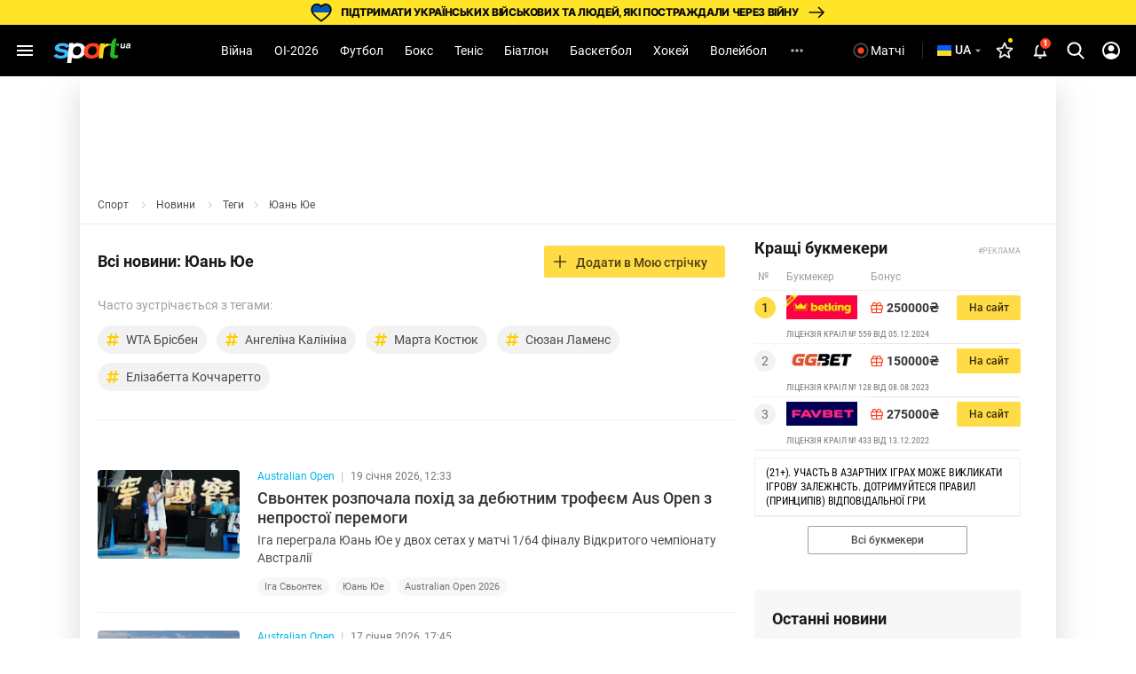

--- FILE ---
content_type: text/html; charset=UTF-8
request_url: https://sport.ua/uk/news/tags/79708-yuan-yue
body_size: 52523
content:
<!DOCTYPE html><html
	lang="uk"
	xmlns:og="http://ogp.me/ns#"
	xmlns:fb="http://www.facebook.com/2008/fbml">
	<head>
		<meta http-equiv="Content-type" content="text/html; charset=utf-8" />
<meta http-equiv="Content-Security-Policy" content="upgrade-insecure-requests" />
<meta name="viewport" content="width=device-width, initial-scale=1, maximum-scale=5" />
<meta http-equiv="x-dns-prefetch-control" content="on" />
<link rel="preconnect" href="https://pic.sport.ua" crossorigin><link rel="preconnect" href="https://www.google-analytics.com" crossorigin><link rel="preconnect" href="https://www.googletagmanager.com" crossorigin><link rel="dns-prefetch" href="https://pic.sport.ua"><link rel="dns-prefetch" href="https://www.google-analytics.com"><link rel="dns-prefetch" href="https://www.googletagmanager.com"><link href="https://www.googletagmanager.com/gtag/js?id=G-CGPJHBQLE1&amp;l=dataLayer&amp;cx=c" rel="preload" as="script"><link href="https://sport.ua/css/fonts/icomoon.woff" rel="preload" type="font/woff" as="font" crossorigin /><link href="https://sport.ua/css/fonts/icomoon.ttf" rel="preload" type="font/ttf" as="font" crossorigin /><link href="https://sport.ua/css/fonts/roboto-v27-latin-ext_cyrillic-ext_cyrillic-700.woff2" rel="preload" type="font/woff2" as="font" crossorigin /><link href="https://sport.ua/css/fonts/roboto-v27-latin-ext_cyrillic-ext_cyrillic-500.woff2" rel="preload" type="font/woff2" as="font" crossorigin /><link href="https://sport.ua/css/fonts/roboto-v27-latin-ext_cyrillic-ext_cyrillic-regular.woff2" rel="preload" type="font/woff2" as="font" crossorigin /><link href="https://sport.ua/css/fonts/inter-v12-cyrillic-ext-700.woff2" rel="preload" type="font/woff2" as="font" crossorigin /><link href="https://sport.ua/css/fonts/inter-v12-cyrillic-ext-800.woff2" rel="preload" type="font/woff2" as="font" crossorigin /><link rel="preload" as="image" href="/images/menu/logo.svg" type="image/svg+xml"><title>Юань Юе ⋆ Всі останні новини сьогодні ⋆ Новини онлайн ⇒ СПОРТ.UA</title><meta name="description" content="Всі новини: Юань Юе на SPORT.UA ✍ Всі спортивні новини онлайн ✅ Спортивні події ✋ Відео ☝ Фото 🤞 Огляди ☛ Дивіться самі свіжі новини спорту всього світу" />
<link rel="alternate" href="https://sport.ua/news/tags/79708-yuan-yue" hreflang="ru" /><link rel="alternate" href="https://sport.ua/uk/news/tags/79708-yuan-yue" hreflang="uk" /><link rel="apple-touch-icon" sizes="180x180" href="/images/icons/apple-touch-icon.png">
<link rel="apple-touch-icon-precomposed" href="/images/icons/apple-touch-icon.png">
<link rel="apple-touch-icon" sizes="72x72" href="/images/icons/apple-touch-icon-72x72.png">
<link rel="apple-touch-icon" sizes="114x114" href="/images/icons/apple-touch-icon-114x114.png">
<link rel="icon" type="image/png" sizes="32x32" href="/images/icons/favicon-32x32.png">
<link rel="icon" type="image/png" sizes="16x16" href="/images/icons/favicon-16x16.png">
<link rel="manifest" href="/site.webmanifest">
<link rel="mask-icon" href="/images/icons/safari-pinned-tab.svg" color="#5bbad5">
<link rel="icon" type="image/png" sizes="192x192" href="/images/icons/android-chrome-192x192.png">
<link rel="shortcut icon" type="image/x-icon" href="/favicon.ico">
<meta name="msapplication-TileColor" content="#2b5797">
<meta name="msapplication-square70x70logo" content="/images/icons/mstile-70x70.png">
<meta name="msapplication-square150x150logo" content="/images/icons/mstile-150x150.png">
<meta name="msapplication-wide310x150logo" content="/images/icons/mstile-310x310.png">
<meta name="msapplication-square310x310logo" content="/images/icons/mstile-310x150.png">
<meta name="apple-mobile-web-app-title" content="СПОРТ.UA">
<meta name="application-name" content="СПОРТ.UA">
<meta name="msapplication-config" content="/browserconfig.xml">
<meta name="theme-color" content="#ffffff"><link href="https://sport.ua/rss/all" rel="alternate" type="application/rss+xml" title="Новости спорта на Sport.ua" /><link href="https://sport.ua/rss/supertop" rel="alternate" type="application/rss+xml" title="Главные новости спорта на Sport.ua" /><link rel="canonical" href="https://sport.ua/uk/news/tags/79708-yuan-yue" /><link rel="next" href="https://sport.ua/uk/news/tags/79708-yuan-yue?page=2" /><meta property="fb:pages" content="156002654438344" />
<meta property="fb:app_id" content="2271694016490356" />
<meta property="og:title" content="Юань Юе ⋆ Всі останні новини сьогодні ⋆ Новини онлайн ⇒ СПОРТ.UA" />
<meta property="og:type" content="website" />
<meta property="og:url" content="https://sport.ua/uk/news/tags/79708-yuan-yue" />
<meta property="og:image" content="https://pic.sport.ua/images/logo/social_logo.jpg" />
<meta property="og:site_name" content="СПОРТ.UA" />
<meta property="og:description" content="Всі новини: Юань Юе на SPORT.UA ✍ Всі спортивні новини онлайн ✅ Спортивні події ✋ Відео ☝ Фото 🤞 Огляди ☛ Дивіться самі свіжі новини спорту всього світу" />
<style>@font-face{font-family:Roboto;font-style:normal;font-weight:300;font-display:swap;src:local('Roboto Light'),local('Roboto-Light'),url('/css/fonts/roboto-v27-latin-ext_cyrillic-ext_cyrillic-300.woff2') format('woff2'),url('/css/fonts/roboto-v27-latin-ext_cyrillic-ext_cyrillic-300.woff') format('woff')}@font-face{font-family:Roboto;font-style:normal;font-weight:400;font-display:swap;src:local('Roboto'),local('Roboto Regular'),local('Roboto-Regular'),url('/css/fonts/roboto-v27-latin-ext_cyrillic-ext_cyrillic-regular.woff2') format('woff2'),url('/css/fonts/roboto-v27-latin-ext_cyrillic-ext_cyrillic-regular.woff') format('woff')}@font-face{font-family:Roboto;font-style:normal;font-weight:500;font-display:swap;src:local('Roboto Medium'),local('Roboto-Medium'),url('/css/fonts/roboto-v27-latin-ext_cyrillic-ext_cyrillic-500.woff2') format('woff2'),url('/css/fonts/roboto-v27-latin-ext_cyrillic-ext_cyrillic-500.woff') format('woff')}@font-face{font-family:Roboto;font-style:normal;font-weight:700;font-display:swap;src:local('Roboto Bold'),local('Roboto-Bold'),url('/css/fonts/roboto-v27-latin-ext_cyrillic-ext_cyrillic-700.woff2') format('woff2'),url('/css/fonts/roboto-v27-latin-ext_cyrillic-ext_cyrillic-700.woff') format('woff')}@font-face{font-family:Roboto;font-style:normal;font-weight:900;src:local(''),url('/css/fonts/roboto-v30-latin-ext_cyrillic-ext_cyrillic-900.woff2') format('woff2'),url('/css/fonts/roboto-v30-latin-ext_cyrillic-ext_cyrillic-900.woff') format('woff')}@font-face{font-display:swap;font-family:'Roboto Condensed';font-style:normal;font-weight:400;src:url('/css/fonts/roboto-condensed-v27-cyrillic_cyrillic-ext_latin-regular.woff2') format('woff2'),url('/css/fonts/roboto-condensed-v25-cyrillic_cyrillic-ext_latin-700.woff') format('woff')}@font-face{font-display:swap;font-family:'Roboto Condensed';font-style:normal;font-weight:700;src:url('/css/fonts/roboto-condensed-v25-cyrillic_cyrillic-ext_latin-700.woff2') format('woff2'),url('/css/fonts/roboto-condensed-v25-cyrillic_cyrillic-ext_latin-700.woff') format('woff')}@font-face{font-display:swap;font-family:Inter;font-style:normal;font-weight:700;src:url('/css/fonts/inter-v12-cyrillic-ext-700.woff2') format('woff2'),url('/css/fonts/inter-v12-cyrillic-ext-700.woff') format('woff')}@font-face{font-display:swap;font-family:Inter;font-style:normal;font-weight:800;src:url('/css/fonts/inter-v12-cyrillic-ext-800.woff2') format('woff2'),url('/css/fonts/inter-v12-cyrillic-ext-800.woff') format('woff')}#policy-accept{position:fixed;bottom:0;background:#333;left:0;right:0;z-index:999;font-size:14px;line-height:20px;color:#fff;display:block}#policy-accept.popup{top:50%;left:50%;transform:translate(-50%,-50%);width:360px;min-height:312px;height:365px;padding:24px 24px 28px 24px;border-radius:16px;background-color:#fff;box-shadow:0 2px 12px rgba(6,20,40,.24);color:#212121;display:none;flex-direction:column;gap:12px;z-index:1000;text-align:center;box-sizing:border-box}#policy-accept.popup.active{display:flex}#policy-accept.popup .gambling-icon-21{display:block;margin:0 auto 4px;width:64px;min-width:64px;height:64px;min-height:64px;background-image:url("data:image/svg+xml,%3Csvg width='64' height='64' viewBox='0 0 64 64' fill='none' xmlns='http://www.w3.org/2000/svg'%3E%3Cpath d='M60.8 32C60.8 16.0942 47.9058 3.2 32 3.2C16.0942 3.2 3.2 16.0942 3.2 32C3.2 47.9058 16.0942 60.8 32 60.8V64C14.3269 64 0 49.6731 0 32C0 14.3269 14.3269 0 32 0C49.6731 0 64 14.3269 64 32C64 49.6731 49.6731 64 32 64V60.8C47.9058 60.8 60.8 47.9058 60.8 32Z' fill='%23FF4122'/%3E%3Cpath d='M54.2023 30.1953V33.725H40.168V30.1953H54.2023ZM49.1117 24.6406V39.5468H45.2727V24.6406H49.1117Z' fill='%23212121'/%3E%3Cpath d='M37.2906 21.0828V41.6H33.2406V25.7515L28.375 27.2984V24.1062L36.8547 21.0828H37.2906Z' fill='%23212121'/%3E%3Cpath d='M26.6133 38.4359V41.6H12.607V38.9L19.2305 31.7984C19.8961 31.0578 20.4211 30.4062 20.8055 29.8437C21.1898 29.2718 21.4664 28.7609 21.6352 28.3109C21.8133 27.8515 21.9023 27.4156 21.9023 27.0031C21.9023 26.3843 21.7992 25.8547 21.593 25.414C21.3867 24.964 21.082 24.6172 20.6789 24.3734C20.2852 24.1297 19.7977 24.0078 19.2164 24.0078C18.5977 24.0078 18.0633 24.1578 17.6133 24.4578C17.1727 24.7578 16.8352 25.175 16.6008 25.7093C16.3758 26.2437 16.2633 26.8484 16.2633 27.5234H12.1992C12.1992 26.3047 12.4898 25.189 13.0711 24.1765C13.6523 23.1547 14.4727 22.3437 15.532 21.7437C16.5914 21.1343 17.8477 20.8297 19.3008 20.8297C20.7352 20.8297 21.9445 21.064 22.9289 21.5328C23.9227 21.9922 24.6727 22.6578 25.1789 23.5297C25.6945 24.3922 25.9523 25.4234 25.9523 26.6234C25.9523 27.2984 25.8445 27.9593 25.6289 28.6062C25.4133 29.2437 25.1039 29.8812 24.7008 30.5187C24.307 31.1468 23.8289 31.7843 23.2664 32.4312C22.7039 33.0781 22.0805 33.7484 21.3961 34.4422L17.8383 38.4359H26.6133Z' fill='%23212121'/%3E%3C/svg%3E%0A")}#policy-accept.popup .gambling-question-21{font-weight:700;font-size:18px;line-height:24px}#policy-accept.popup .confirmation-text{font-weight:400;font-size:14px;line-height:22px}#policy-accept.popup~.cover{position:fixed;inset:0;background-color:rgba(0,0,0,.48);z-index:999}.cover{display:none}#policy-accept.popup.active~.cover{display:block}body:has(#policy-accept.popup.active){overflow:hidden}#policy-accept:not(.popup)>div{display:flex;align-items:center;justify-content:center;padding:10px 0}#policy-accept:not(.popup) a{color:#ffdb45}#policy-accept.popup a{color:#0155a3;text-decoration:underline rgba(1,85,163,0.48);transition:text-decoration .2s ease-in-out;text-underline-offset:3px}#policy-accept.popup a:hover{text-decoration-color:rgba(1,85,163,1)}#policy-accept>div>button{background:#ffdb45;border-radius:2px;width:160px;height:36px;font-weight:500;color:rgba(0,0,0,.8);margin-left:21px}#policy-accept.popup .conf-agreement__wrap{width:100%;margin-top:auto}#policy-accept.popup .conf-agreement__text{margin-bottom:24px;font-size:12px;font-weight:400;line-height:18px;color:#445b6e}#policy-accept.popup button{width:100%;height:40px;border-radius:6px;margin-left:0;font-size:14px;line-height:24px;font-weight:600;color:#212121;background-color:#fadb00;transition:background-color .2s linear}#policy-accept.popup button:hover{background-color:#fbe43d}@media screen and (max-width:1024px){#policy-accept:not(.popup){line-height:18px}#policy-accept:not(.popup)>div{flex-direction:column;padding:8px 20px 12px;text-align:center}#policy-accept:not(.popup)>div>button{width:240px;margin-left:0;margin-top:8px}}@media screen and (max-width:400px){#policy-accept.popup{width:336px}}a,abbr,acronym,address,applet,article,aside,audio,b,big,blockquote,body,canvas,caption,center,cite,code,dd,del,details,dfn,div,dl,dt,em,embed,fieldset,figcaption,figure,footer,form,h1,h2,h3,h4,h5,h6,header,hgroup,html,i,iframe,img,ins,kbd,label,legend,li,mark,menu,nav,object,ol,output,p,pre,q,ruby,s,samp,section,small,span,strike,strong,sub,summary,sup,table,tbody,td,tfoot,th,thead,time,tr,tt,u,ul,var,video{margin:0;padding:0;border:0;font-size:100%;font:inherit;vertical-align:baseline}article,aside,details,figcaption,figure,footer,header,hgroup,menu,nav,section{display:block}body{font-family:Roboto,sans-serif;font-size:14px;font-weight:400;overflow-x:hidden;line-height:1}body.fixed{overflow:hidden}ol,ul{list-style:none}table{border-collapse:collapse;border-spacing:0}*{box-sizing:border-box}a,button,input{outline:0}a{text-decoration:none}button{border:none;font-family:Roboto,sans-serif}::-moz-focus-inner,::-moz-focus-outer{border:0;padding:0}a:-moz-focusring,select:-moz-focusring{color:transparent;text-shadow:0 0 0 #000}:active,:focus,:hover,:visited{outline:0!important}a{outline:0!important}a:active,a:focus,a:hover,a:visited{outline:0!important}::-moz-focus-inner{border:0;outline:0}*{-webkit-tap-highlight-color:transparent}img{max-width:100%;height:auto;font-size:0}img[loading=lazy][data-src]{max-width:0;max-height:0;overflow:hidden}svg{overflow:hidden}a{font-size:inherit;color:inherit;line-height:inherit}button{background:0 0;border:none;padding:0;margin:0;outline:0;cursor:pointer}@media (max-width:1023px){::-webkit-scrollbar{display:none}}@font-face{font-family:icomoon;font-weight:400;font-style:normal;src:local("icomoon"),url("/css/fonts/icomoon.woff") format("woff"),url("/css/fonts/icomoon.ttf") format("truetype");font-display:swap}@font-face{font-family:icomoon-menu;font-weight:400;font-style:normal;src:local("icomoon-menu"),url("/css/fonts/icomoon-menu.woff") format("woff"),url("/css/fonts/icomoon-menu.ttf") format("truetype");font-display:swap}[class*=" icon-"],[class^=icon-]{font-family:icomoon,sans-serif!important;speak:never;font-style:normal;font-weight:400;font-variant:normal;text-transform:none;line-height:1;-webkit-font-smoothing:antialiased;-moz-osx-font-smoothing:grayscale}[class*=" icon-menu"],[class^=icon-menu]{font-family:icomoon-menu,sans-serif!important;speak:never;font-style:normal;font-weight:400;font-variant:normal;text-transform:none;line-height:1;-webkit-font-smoothing:antialiased;-moz-osx-font-smoothing:grayscale}.icon-menu-other:before{content:"\e900"}.icon-menu-futsal:before{content:"\e901"}.icon-menu-mma:before{content:"\e902"}.icon-menu-hockey:before{content:"\e903"}.icon-menu-biathlon:before{content:"\e904"}.icon-menu-basketball:before{content:"\e905"}.icon-menu-tennis:before{content:"\e906"}.icon-menu-box:before{content:"\e907"}.icon-menu-football:before{content:"\e908"}.icon-menu-arrow:before{content:"\e909"}.icon-menu-lang-arrow:before{content:"\e90a"}.icon-menu-chevron:before{content:"\e90b"}.icon-burger:before{content:"\e928"}.icon-down:before{content:"\e92a"}.icon-left:before{content:"\e935"}.icon-more:before{content:"\e937"}.icon-right:before{content:"\e93b"}.icon-up:before{content:"\e947"}.icon-comment-n:before{content:"\e96b"}.icon-calendar-n:before{content:"\e96c"}.icon-video-n:before{content:"\e96e"}.icon-photo-n:before{content:"\e971"}.icon-video-transp:before{content:"\e972"}.icon-arrow-up-n:before{content:"\e973"}.icon-table:before{content:"\e974"}.icon-football:before{content:"\e975"}.icon-updated:before{content:"\e977"}.icon-present:before{content:"\e978"}.d-none{display:none}.d-i{display:inline}.d-fl{display:flex}.fl-col{flex-direction:column}.fl-c,.fl-c-c,.fl-c-sb,.fl-col,.fl-def,.fl-sb,.fl-wrap{display:flex}.fl-wrap{flex-wrap:wrap}.fl-sb{justify-content:space-between}.fl-c,.fl-c-c,.fl-c-sb,.fl-def{align-items:center}.fl-c-c,.fl-c-sb,.fl-def{justify-content:center}.fl-c-sb,.fl-def{justify-content:space-between}.fl-def{align-items:flex-start;justify-content:flex-start}body{min-height:calc(100vh + 10px)}.menu-opened .navbar-nav li.active a::before{display:none}header{position:relative;z-index:998;background:#000}@media (max-width:1023px){header{display:flex;flex-direction:column}header.fixed{padding-top:52px}header.fixed .navbar{position:fixed;top:0;left:0}}.menu{display:none}.menu__lang{width:156px;height:32px;margin-bottom:16px;position:relative;z-index:10}.menu__lang .menu__lang-button{border-radius:6px;background:#333}.menu__lang .menu__lang-link{display:none}.menu__lang.active .menu__lang-link{display:flex;border-radius:0 0 6px 6px}.menu__lang.active .menu__lang-button:first-child{border-radius:6px 6px 0 0}.menu__lang.active .menu__lang-button i{transform:rotate(180deg)}.menu__lang-button{width:100%;display:flex;align-items:center;padding:4px 6px;color:#fff;font-size:14px;font-weight:500;line-height:23px;white-space:nowrap}.menu__lang-button i{width:16px;height:16px;background-image:url("data:image/svg+xml,%3Csvg width='24' height='24' viewBox='0 0 24 24' fill='none' xmlns='http://www.w3.org/2000/svg'%3E%3Cpath d='M7 9.99902L12 14.999L17 9.99902H7Z' fill='white' fill-opacity='0.7'/%3E%3C/svg%3E%0A");background-size:contain}.menu__lang-button i::before{display:none}.menu__lang-button:hover{background:#444}.menu__lang-button:hover i{background-image:url("data:image/svg+xml,%3Csvg width='24' height='24' viewBox='0 0 24 24' fill='none' xmlns='http://www.w3.org/2000/svg'%3E%3Cpath d='M7 9.99902L12 14.999L17 9.99902H7Z' fill='%23FADB00' fill-opacity='1'/%3E%3C/svg%3E%0A")}.menu__lang-link::after{display:none}.menu__lang-icon{display:block;width:20px;height:20px;margin-right:2px}.menu__lang-icon.ua{background-image:url("data:image/svg+xml,%3Csvg width='20' height='20' viewBox='0 0 20 20' fill='none' xmlns='http://www.w3.org/2000/svg'%3E%3Crect x='2' y='4' width='16' height='6' fill='%23075AFD'/%3E%3Crect x='2' y='10' width='16' height='6' fill='%23FFDC22'/%3E%3C/svg%3E%0A")}.menu__lang-icon.ru{background-image:url("data:image/svg+xml,%3Csvg width='20' height='20' viewBox='0 0 20 20' fill='none' xmlns='http://www.w3.org/2000/svg'%3E%3Cpath d='M9.99163 1.66663C5.39163 1.66663 1.66663 5.39996 1.66663 9.99996C1.66663 14.6 5.39163 18.3333 9.99163 18.3333C14.6 18.3333 18.3333 14.6 18.3333 9.99996C18.3333 5.39996 14.6 1.66663 9.99163 1.66663ZM15.7666 6.66663H13.3083C13.0416 5.62496 12.6583 4.62496 12.1583 3.69996C13.6916 4.22496 14.9666 5.29163 15.7666 6.66663ZM9.99996 3.36663C10.6916 4.36663 11.2333 5.47496 11.5916 6.66663H8.40829C8.76663 5.47496 9.30829 4.36663 9.99996 3.36663ZM3.54996 11.6666C3.41663 11.1333 3.33329 10.575 3.33329 9.99996C3.33329 9.42496 3.41663 8.86663 3.54996 8.33329H6.36663C6.29996 8.88329 6.24996 9.43329 6.24996 9.99996C6.24996 10.5666 6.29996 11.1166 6.36663 11.6666H3.54996ZM4.23329 13.3333H6.69163C6.95829 14.375 7.34163 15.375 7.84163 16.3C6.30829 15.775 5.03329 14.7166 4.23329 13.3333ZM6.69163 6.66663H4.23329C5.03329 5.28329 6.30829 4.22496 7.84163 3.69996C7.34163 4.62496 6.95829 5.62496 6.69163 6.66663ZM9.99996 16.6333C9.30829 15.6333 8.76663 14.525 8.40829 13.3333H11.5916C11.2333 14.525 10.6916 15.6333 9.99996 16.6333ZM11.95 11.6666H8.04996C7.97496 11.1166 7.91663 10.5666 7.91663 9.99996C7.91663 9.43329 7.97496 8.87496 8.04996 8.33329H11.95C12.025 8.87496 12.0833 9.43329 12.0833 9.99996C12.0833 10.5666 12.025 11.1166 11.95 11.6666ZM12.1583 16.3C12.6583 15.375 13.0416 14.375 13.3083 13.3333H15.7666C14.9666 14.7083 13.6916 15.775 12.1583 16.3ZM13.6333 11.6666C13.7 11.1166 13.75 10.5666 13.75 9.99996C13.75 9.43329 13.7 8.88329 13.6333 8.33329H16.45C16.5833 8.86663 16.6666 9.42496 16.6666 9.99996C16.6666 10.575 16.5833 11.1333 16.45 11.6666H13.6333Z' fill='white' fill-opacity='0.54'/%3E%3C/svg%3E%0A")}.menu__lang-header{width:auto;height:40px;margin-bottom:0}@media (max-width:1023px){.menu__lang-header{display:none}}.menu__lang-header .menu__lang-dropdown{display:none;width:156px;background:#333}.menu__lang-header .menu__lang-button{border-radius:6px;background:0 0;padding:8px 2px 8px 6px}.menu__lang-header .menu__lang-link{height:40px}.menu__lang-header.active .menu__lang-button{background:#202020}.menu__lang-header.active .menu__lang-button:first-child{border-radius:6px}.menu__lang-header.active .menu__lang-link{display:flex;border-radius:0;background:#333}.menu__lang-header.active .menu__lang-link:first-child{border-radius:0}.menu__lang-header.active .menu__lang-link:hover{background:#444}.menu__lang-header.active span.menu__lang-link{pointer-events:none}.menu__lang-header.active .menu__lang-dropdown{display:block;position:absolute;top:calc(100% + 2px);left:0;border-radius:4px;overflow:hidden}@media (max-width:1023px){.menu__lang{width:calc(100% - 16px);margin-bottom:23px;height:40px}.menu__lang-button{height:100%;padding:0 8px 0 12px}.menu__lang-button i{width:24px;height:24px;background-image:url("data:image/svg+xml,%3Csvg width='24' height='24' viewBox='0 0 24 24' fill='none' xmlns='http://www.w3.org/2000/svg'%3E%3Cpath d='M7 9.99902L12 14.999L17 9.99902H7Z' fill='white' fill-opacity='0.7'/%3E%3C/svg%3E%0A")}.menu__lang-button i::before{display:none}.menu__lang-icon{margin-right:12px}}.menu__lang.menu__lang-header{width:auto}@media (min-width:1366px){.menu__lang{width:200px}}@media (min-width:1440px){.menu__lang{width:150px}}@media (min-width:1536px){.menu__lang{width:150px}}.navbar{height:58px;width:100%;max-width:1440px;margin:0 auto;padding:0 8px;line-height:16px;position:relative;background:#000}.navbar-matches-link{color:#fff;font-weight:400;line-height:22px;display:inline-flex;padding:9px 12px 9px 6px;align-items:center;gap:4px;border-radius:6px;transition:.2s ease}.navbar-matches-link:hover{background:#202020}.navbar-matches-link::before{content:"";display:block;width:22px;height:22px;background-image:url("data:image/svg+xml,%3Csvg width='22' height='22' viewBox='0 0 22 22' fill='none' xmlns='http://www.w3.org/2000/svg'%3E%3Cg clip-path='url(%23clip0_10884_1338)'%3E%3Cpath d='M11 2.5C6.308 2.5 2.5 6.308 2.5 11C2.5 15.692 6.308 19.5 11 19.5C15.692 19.5 19.5 15.692 19.5 11C19.5 6.308 15.692 2.5 11 2.5ZM11 17.8C7.243 17.8 4.2 14.757 4.2 11C4.2 7.243 7.243 4.2 11 4.2C14.757 4.2 17.8 7.243 17.8 11C17.8 14.757 14.757 17.8 11 17.8Z' fill='white' fill-opacity='0.3'/%3E%3Cpath d='M11.0001 14.709C13.0486 14.709 14.7092 13.0483 14.7092 10.9999C14.7092 8.95139 13.0486 7.29077 11.0001 7.29077C8.95163 7.29077 7.29102 8.95139 7.29102 10.9999C7.29102 13.0483 8.95163 14.709 11.0001 14.709Z' fill='white'/%3E%3C/g%3E%3Cdefs%3E%3CclipPath id='clip0_10884_1338'%3E%3Crect width='22' height='22' fill='white'/%3E%3C/clipPath%3E%3C/defs%3E%3C/svg%3E%0A")}.navbar-matches-link.live::before{background-image:url("data:image/svg+xml,%3Csvg width='22' height='22' viewBox='0 0 22 22' fill='none' xmlns='http://www.w3.org/2000/svg'%3E%3Cg clip-path='url(%23clip0_10884_770)'%3E%3Cpath d='M11 2.5C6.308 2.5 2.5 6.308 2.5 11C2.5 15.692 6.308 19.5 11 19.5C15.692 19.5 19.5 15.692 19.5 11C19.5 6.308 15.692 2.5 11 2.5ZM11 17.8C7.243 17.8 4.2 14.757 4.2 11C4.2 7.243 7.243 4.2 11 4.2C14.757 4.2 17.8 7.243 17.8 11C17.8 14.757 14.757 17.8 11 17.8Z' fill='white' fill-opacity='0.3'/%3E%3Cpath d='M11.0001 14.709C13.0486 14.709 14.7092 13.0483 14.7092 10.9999C14.7092 8.95139 13.0486 7.29077 11.0001 7.29077C8.95163 7.29077 7.29102 8.95139 7.29102 10.9999C7.29102 13.0483 8.95163 14.709 11.0001 14.709Z' fill='%23FF4122'/%3E%3C/g%3E%3Cdefs%3E%3CclipPath id='clip0_10884_770'%3E%3Crect width='22' height='22' fill='white'/%3E%3C/clipPath%3E%3C/defs%3E%3C/svg%3E%0A")}@media (max-width:1023px){.navbar-matches-link{order:3}}.navbar-divider{width:1px;height:18.5px;background:rgba(255,255,255,.16);margin:0 8px}@media (max-width:1023px){.navbar-divider{display:none}}@media (max-width:1023px){.navbar{order:1}}.navbar-nav{height:100%;margin-right:auto;margin-left:auto}.navbar-nav li{height:100%}.navbar-nav li.show-large{display:none}@media screen and (min-width:1440px){.navbar-nav li.show-large{display:flex}}.navbar-nav li.show-large.hidden{display:none}.navbar-nav li a{line-height:20px;color:#fff;font-weight:400;text-transform:capitalize;display:flex;align-items:center;transition:.2s;cursor:pointer;height:100%;padding:0 12px}.navbar-nav li a:hover{background:#1f1f1f}@media (max-width:1100px){.navbar-nav li a{padding:0 6px}}.navbar-nav li.active:not(.no-icon) a{color:#fadb00;position:relative}.navbar-nav li.active:not(.no-icon) a::before{content:"";display:block;width:16px;height:8px;position:absolute;top:calc(100% - 6px);left:calc(50% - 8px);background-image:url("data:image/svg+xml,%3Csvg width='16' height='8' viewBox='0 0 16 8' fill='none' xmlns='http://www.w3.org/2000/svg'%3E%3Cpath d='M0 8L7.10635 0.715995C7.4921 0.320596 8.12538 0.312872 8.52066 0.698744L16 8H0Z' fill='white'/%3E%3C/svg%3E%0A")}.navbar-nav li.active.no-icon a{color:#fadb00}.navbar-nav li .navbar-open-menu{width:20px;height:20px;background-image:url("data:image/svg+xml,%3Csvg width='20' height='20' viewBox='0 0 20 20' fill='none' xmlns='http://www.w3.org/2000/svg'%3E%3Cpath d='M4.99992 8.33337C4.08325 8.33337 3.33325 9.08337 3.33325 10C3.33325 10.9167 4.08325 11.6667 4.99992 11.6667C5.91659 11.6667 6.66659 10.9167 6.66659 10C6.66659 9.08337 5.91659 8.33337 4.99992 8.33337ZM14.9999 8.33337C14.0833 8.33337 13.3333 9.08337 13.3333 10C13.3333 10.9167 14.0833 11.6667 14.9999 11.6667C15.9166 11.6667 16.6666 10.9167 16.6666 10C16.6666 9.08337 15.9166 8.33337 14.9999 8.33337ZM9.99992 8.33337C9.08325 8.33337 8.33325 9.08337 8.33325 10C8.33325 10.9167 9.08325 11.6667 9.99992 11.6667C10.9166 11.6667 11.6666 10.9167 11.6666 10C11.6666 9.08337 10.9166 8.33337 9.99992 8.33337Z' fill='white' fill-opacity='0.7'/%3E%3C/svg%3E%0A");margin-left:12px}.navbar-search-btn{position:relative}.navbar-search-btn .navbar-icon-search{cursor:pointer;width:40px;height:40px;display:flex;align-items:center;justify-content:center;border-radius:6px}.navbar-search-btn .navbar-icon-search:hover{background:#202020}.navbar-search-btn .navbar-icon-search::before{content:"";display:block;width:24px;height:24px;background-image:url("data:image/svg+xml,%3Csvg width='24' height='24' viewBox='0 0 24 24' fill='none' xmlns='http://www.w3.org/2000/svg'%3E%3Cg clip-path='url(%23clip0_10884_1361)'%3E%3Cpath d='M21.308 19.8882L16.5749 15.1355C17.7918 13.7388 18.4586 11.9815 18.4586 10.152C18.4586 5.87764 14.8566 2.40002 10.4293 2.40002C6.00194 2.40002 2.3999 5.87764 2.3999 10.152C2.3999 14.4264 6.00194 17.904 10.4293 17.904C12.0913 17.904 13.6752 17.42 15.0294 16.5012L19.7985 21.2899C19.9978 21.4898 20.2659 21.6 20.5532 21.6C20.8252 21.6 21.0832 21.4999 21.279 21.3179C21.6951 20.9313 21.7084 20.2903 21.308 19.8882ZM10.4293 4.42228C13.7017 4.42228 16.364 6.99257 16.364 10.152C16.364 13.3115 13.7017 15.8818 10.4293 15.8818C7.15677 15.8818 4.49452 13.3115 4.49452 10.152C4.49452 6.99257 7.15677 4.42228 10.4293 4.42228Z' fill='white'/%3E%3C/g%3E%3Cdefs%3E%3CclipPath id='clip0_10884_1361'%3E%3Crect width='24' height='24' fill='white'/%3E%3C/clipPath%3E%3C/defs%3E%3C/svg%3E%0A")}.navbar-search-btn:hover{color:#fadb00}.navbar-form{width:0;height:42px;position:absolute;top:50%;right:0;transform:translateY(-50%);transition:.2s;overflow:hidden;z-index:11}.navbar-form.active{width:307px}.navbar-form input{width:100%;height:100%;padding:13px 0 13px 53px;background:#212121;border-radius:50px;color:#fafafa;border:0;outline:0;position:relative;z-index:1}.navbar-form-submit{position:absolute;top:13px;left:17px;z-index:2}.navbar-form-submit{font-size:16px;color:#fadb00}.navbar-auth{min-width:40px;width:40px;height:40px;display:flex;align-items:center;justify-content:center;border-radius:6px}.navbar-auth:hover{background:#202020}.navbar-auth .navbar-icon-user{width:24px;height:24px;display:block;background-image:url("data:image/svg+xml,%3Csvg width='24' height='24' viewBox='0 0 24 24' fill='none' xmlns='http://www.w3.org/2000/svg'%3E%3Cpath d='M12.0004 1.99927C6.48037 1.99927 2.00037 6.47927 2.00037 11.9993C2.00037 17.5193 6.48037 21.9993 12.0004 21.9993C17.5204 21.9993 22.0004 17.5193 22.0004 11.9993C22.0004 6.47927 17.5204 1.99927 12.0004 1.99927ZM18.1404 17.1193C16.4504 15.7993 14.3204 14.9993 12.0004 14.9993C9.68037 14.9993 7.55037 15.7993 5.86037 17.1193C4.70037 15.7293 4.00037 13.9493 4.00037 11.9993C4.00037 7.57927 7.58037 3.99927 12.0004 3.99927C16.4204 3.99927 20.0004 7.57927 20.0004 11.9993C20.0004 13.9493 19.3004 15.7293 18.1404 17.1193Z' fill='white'/%3E%3Cpath d='M12.0004 5.99927C10.0704 5.99927 8.50037 7.56927 8.50037 9.49927C8.50037 11.4293 10.0704 12.9993 12.0004 12.9993C13.9304 12.9993 15.5004 11.4293 15.5004 9.49927C15.5004 7.56927 13.9304 5.99927 12.0004 5.99927Z' fill='white'/%3E%3C/svg%3E%0A")}.navbar-auth .menu-user-actions{display:none;position:absolute;white-space:nowrap;top:calc(100% + 2px);right:0;background:#333;border-radius:6px;font-weight:600;z-index:2;cursor:auto;text-align:left;box-shadow:0 2px 12px rgba(0,0,0,.5);padding:0;overflow:hidden;z-index:11}.navbar-auth .menu-user-actions .logout{display:flex;align-items:center;justify-content:space-between}.navbar-auth .menu-user-actions .logout::after{content:"";display:block;width:24px;height:24px;background-image:url("data:image/svg+xml,%3Csvg width='24' height='24' viewBox='0 0 24 24' fill='none' xmlns='http://www.w3.org/2000/svg'%3E%3Cpath d='M11 7L9.6 8.4L12.2 11H2V13H12.2L9.6 15.6L11 17L16 12L11 7ZM20 19H12V21H20C21.1 21 22 20.1 22 19V5C22 3.9 21.1 3 20 3H12V5H20V19Z' fill='white' fill-opacity='0.7'/%3E%3C/svg%3E%0A")}.navbar-auth .menu-user-actions.active{display:block}.navbar-auth .menu-user-actions li{width:100%}.navbar-auth .menu-user-actions a{display:block;width:100%;padding:8px 12px;font-size:14px;line-height:24px;color:#fff}.navbar-auth .menu-user-actions a:hover{background:#444}.navbar-auth-btn{display:flex;align-items:center;justify-content:center;min-width:100%;width:100%;height:100%}.navbar-auth.authorized{position:relative}.navbar-auth.authorized img{width:28px;height:28px;border-radius:50%}.navbar-auth.active,.navbar-auth:hover{fill:#fadb00}.burger{min-width:40px;width:40px;height:40px;margin-right:12px;position:relative;border-radius:6px;transition:.2s ease}.burger:hover{background:#202020}.burger::after,.burger::before{content:"";display:block;width:24px;height:24px;transition:.2s ease;position:absolute;top:calc(50% - 12px);left:calc(50% - 12px)}.burger::before{background-image:url("data:image/svg+xml,%3Csvg width='24' height='24' viewBox='0 0 24 24' fill='none' xmlns='http://www.w3.org/2000/svg'%3E%3Cg clip-path='url(%23clip0_10884_824)'%3E%3Cpath d='M3 18H21V16H3V18ZM3 13H21V11H3V13ZM3 6V8H21V6H3Z' fill='white'/%3E%3C/g%3E%3Cdefs%3E%3CclipPath id='clip0_10884_824'%3E%3Crect width='24' height='24' fill='white'/%3E%3C/clipPath%3E%3C/defs%3E%3C/svg%3E%0A")}.burger::after{transform:scale(0);background-image:url("data:image/svg+xml,%3Csvg width='24' height='24' viewBox='0 0 24 24' fill='none' xmlns='http://www.w3.org/2000/svg'%3E%3Cg clip-path='url(%23clip0_10884_1326)'%3E%3Cpath d='M6.34317 19.0711L19.0711 6.34315L17.6569 4.92894L4.92896 17.6569L6.34317 19.0711Z' fill='%23F2F2F2'/%3E%3Cpath d='M4.92905 6.34256L17.657 19.0705L19.0712 17.6563L6.34326 4.92834L4.92905 6.34256Z' fill='%23F2F2F2'/%3E%3C/g%3E%3Cdefs%3E%3CclipPath id='clip0_10884_1326'%3E%3Crect width='24' height='24' fill='white'/%3E%3C/clipPath%3E%3C/defs%3E%3C/svg%3E%0A")}body.menu-opened .burger::before{transform:scale(0);opacity:0}body.menu-opened .burger::after{transform:scale(1);opacity:1}.logo{padding-top:2px;margin-right:8px}@media (min-width:1200px){.logo{margin-right:auto}}.logo img{max-width:87px}@media (max-width:1023px){.logo img{max-width:83px}}.navbar-lang{text-transform:uppercase;padding:1px 14px 0 0;margin-right:23px}.navbar-lang span{margin:0 4px}.navbar-lang a.current{color:#fadb00;pointer-events:none}.navbar-lang a:hover{color:#fadb00}.navbar-nav-mobile{display:flex;align-items:center;width:565px;height:100%;padding:0;margin:0;gap:0}@media (max-width:1023px){.navbar-nav-mobile{order:2}}.navbar-nav-mobile-wrap{display:none;width:100%;height:44px;overflow:auto;background:#000;position:static!important}.navbar-nav-mobile li{display:flex;align-items:center}.navbar-nav-mobile li:first-child a{padding-left:16px}.navbar-nav-mobile li a{align-items:center;justify-content:center;font-weight:500;font-size:14px;line-height:20px;color:#fff;padding:2px 10px 0;text-transform:uppercase;border:0;white-space:nowrap}.navbar-nav-mobile li a.active{color:#fadb00}.nav-down-division-wrap{height:36px;width:100%;background:#fff;box-shadow:0 2px 8px 0 rgba(6,20,40,.16);order:3}.nav-down-division-list{width:100%;height:100%;max-width:1440px;margin:0 auto;padding-left:0;position:relative}.nav-down-division{display:flex;align-items:center;height:100%}.nav-down-division li{height:100%}.nav-down-division li.moved-items{position:relative}.nav-down-division li.moved-items .moved-items-list{display:none}.nav-down-division li.moved-items:hover .moved-items-list{display:block}.nav-down-division li.moved-items:hover .moved-items-btn{background:rgba(95,120,137,.08)}.nav-down-division .nav-down-division-title,.nav-down-division a,.nav-down-division button{display:flex;align-items:center;height:100%;padding:0 10px;color:rgba(0,0,0,.9);font-size:14px;font-weight:400;line-height:20px;white-space:nowrap}.nav-down-division .nav-down-division-title:hover,.nav-down-division a:hover,.nav-down-division button:hover{background:rgba(95,120,137,.08)}.nav-down-division .nav-down-division-title.active,.nav-down-division a.active,.nav-down-division button.active{position:relative}.nav-down-division .nav-down-division-title.active::before,.nav-down-division a.active::before,.nav-down-division button.active::before{content:"";width:calc(100% - 20px);height:3px;border-radius:1px 1px 0 0;background:#fadb00;position:absolute;left:10px;top:calc(100% - 3px)}.nav-down-division .nav-down-division-title{text-transform:capitalize;padding:0 20px;margin-right:10px;font-weight:500;position:relative;display:flex;min-width:60px}@media (max-width:1023px){.nav-down-division .nav-down-division-title{display:none}}.nav-down-division .nav-down-division-title:hover{background:0 0}.nav-down-division .nav-down-division-title::after{content:"";display:block;width:1px;height:20px;position:absolute;right:0;top:calc(50% - 10px);background:rgba(95,120,137,.16)}.nav-down-division .nav-down-division-title i{font-size:20px;line-height:20px;margin-right:8px}.nav-down-division .nav-down-division-title i.icon-menu-handball,.nav-down-division .nav-down-division-title i.icon-menu-volleyball{display:none}.nav-down-division .moved-items-btn{display:flex;align-items:center;gap:4px}.nav-down-division .moved-items-btn::after{content:"";display:block;width:20px;height:20px;background-image:url("data:image/svg+xml,%3Csvg width='20' height='20' viewBox='0 0 20 20' fill='none' xmlns='http://www.w3.org/2000/svg'%3E%3Cpath d='M4.99967 8.33337C4.08301 8.33337 3.33301 9.08337 3.33301 10C3.33301 10.9167 4.08301 11.6667 4.99967 11.6667C5.91634 11.6667 6.66634 10.9167 6.66634 10C6.66634 9.08337 5.91634 8.33337 4.99967 8.33337ZM14.9997 8.33337C14.083 8.33337 13.333 9.08337 13.333 10C13.333 10.9167 14.083 11.6667 14.9997 11.6667C15.9163 11.6667 16.6663 10.9167 16.6663 10C16.6663 9.08337 15.9163 8.33337 14.9997 8.33337ZM9.99967 8.33337C9.08301 8.33337 8.33301 9.08337 8.33301 10C8.33301 10.9167 9.08301 11.6667 9.99967 11.6667C10.9163 11.6667 11.6663 10.9167 11.6663 10C11.6663 9.08337 10.9163 8.33337 9.99967 8.33337Z' fill='black' fill-opacity='0.9'/%3E%3C/svg%3E%0A")}.nav-down-division .moved-items-list{background:#fff;position:absolute;top:100%;right:0;box-shadow:0 2px 12px rgba(6,20,40,.24);border-radius:6px;overflow:hidden}.nav-down-division .moved-items-list a{color:rgba(0,0,0,.9);font-size:14px;font-weight:400;line-height:24px;padding:8px 12px}.nav-down-division .moved-items-list a:hover{background:linear-gradient(0deg,rgba(95,120,137,.08) 0,rgba(95,120,137,.08) 100%),#fff}.nav-down-division .moved-items-list a.all-tournaments{padding-top:10px;border-top:1px solid rgba(95,120,137,.16);display:flex;align-items:center;justify-content:space-between}.nav-down-division .moved-items-list a.all-tournaments::after{content:"";display:block;width:20px;height:20px;background-image:url("data:image/svg+xml,%3Csvg width='20' height='20' viewBox='0 0 20 20' fill='none' xmlns='http://www.w3.org/2000/svg'%3E%3Cpath d='M12.5003 4.16675L11.3253 5.34175L15.142 9.16675H1.66699V10.8334H15.142L11.317 14.6584L12.5003 15.8334L18.3337 10.0001L12.5003 4.16675Z' fill='black' fill-opacity='0.9'/%3E%3C/svg%3E%0A")}@media (max-width:1023px){.nav-down-division{overflow:auto}}.menu-block li{width:100%;display:flex;justify-content:space-between;align-items:center;overflow:hidden;padding:0 15px;cursor:default}.navbar-notifications{position:relative}.navbar-notifications__show{display:flex;align-items:center;justify-content:center;position:relative;min-width:40px;width:40px;height:40px;border-radius:6px}.navbar-notifications__show:hover{background:#202020}.navbar-notifications__show.disabled{cursor:default;opacity:.6;pointer-events:none}.navbar-notifications__show .navbar-notifications__icon{width:22px;height:22px;display:block;background-image:url("data:image/svg+xml,%3Csvg width='22' height='22' viewBox='0 0 22 22' fill='none' xmlns='http://www.w3.org/2000/svg'%3E%3Cg clip-path='url(%23clip0_10884_1354)'%3E%3Cpath d='M11.0003 20.167C12.0087 20.167 12.8337 19.342 12.8337 18.3337H9.16699C9.16699 19.342 9.99199 20.167 11.0003 20.167ZM16.5003 14.667V10.0837C16.5003 7.26949 15.0062 4.91366 12.3753 4.29033V3.66699C12.3753 2.90616 11.7612 2.29199 11.0003 2.29199C10.2395 2.29199 9.62533 2.90616 9.62533 3.66699V4.29033C7.00366 4.91366 5.50033 7.26033 5.50033 10.0837V14.667L3.66699 16.5003V17.417H18.3337V16.5003L16.5003 14.667ZM14.667 15.5837H7.33366V10.0837C7.33366 7.81033 8.71783 5.95866 11.0003 5.95866C13.2828 5.95866 14.667 7.81033 14.667 10.0837V15.5837Z' fill='white'/%3E%3C/g%3E%3Cdefs%3E%3CclipPath id='clip0_10884_1354'%3E%3Crect width='22' height='22' fill='white'/%3E%3C/clipPath%3E%3C/defs%3E%3C/svg%3E%0A")}.navbar-notifications__show .navbar-notifications__icon.with-counter{background-image:url("data:image/svg+xml,%3Csvg width='22' height='22' viewBox='0 0 22 22' fill='none' xmlns='http://www.w3.org/2000/svg'%3E%3Cpath d='M11.0003 20.167C12.0087 20.167 12.8337 19.342 12.8337 18.3337H9.16699C9.16699 19.342 9.99199 20.167 11.0003 20.167Z' fill='white'/%3E%3Cpath d='M5.50033 10.0837V14.667L3.66699 16.5004V17.417H18.3337V16.5004L16.5003 14.667V11.8757C15.8641 11.7689 15.2505 11.5955 14.667 11.3627V15.5837H7.33366V10.0837C7.33366 8.32437 8.16266 6.81758 9.59548 6.22615C9.37644 5.65585 9.21376 5.05761 9.11429 4.43823C6.80924 5.22981 5.50033 7.44925 5.50033 10.0837Z' fill='white'/%3E%3C/svg%3E%0A")}.navbar-notifications__count{width:12px;height:12px;background:#ff4122;border-radius:6px;font-weight:900;font-size:10px;line-height:12px;display:flex;align-items:center;justify-content:center;color:#fff;position:absolute;top:6px;right:8px}.navbar-notifications__count:empty{visibility:hidden}.navbar-notifications .notifications__content{display:none;width:320px;position:absolute;top:calc(100% + 4px);right:-30px;background:#fff;border-radius:2px;box-shadow:0 4px 16px rgba(0,0,0,.3);z-index:10}.navbar-notifications .notifications__content.active{display:block}.navbar-notifications .notifications__content::before{content:"";display:block;width:21px;height:16px;background-image:url("data:image/svg+xml,%3Csvg width='15' height='11' viewBox='0 0 15 11' fill='none' xmlns='http://www.w3.org/2000/svg'%3E%3Cpath d='M5.90597 1.10358C6.70626 0.0474635 8.29374 0.047465 9.09403 1.10358L14.1624 7.79209C15.1605 9.10929 14.221 11 12.5684 11H2.43164C0.778977 11 -0.160534 9.10928 0.837602 7.79209L5.90597 1.10358Z' fill='white'/%3E%3C/svg%3E%0A");background-repeat:no-repeat;background-position:center;position:absolute;top:-10px;right:40px}.navbar-notifications .notifications__content.forecasts{width:180px}.navbar-notifications .notifications__content.forecasts .notifications__head{display:block;position:absolute;top:8px;right:8px;padding:0;border:none}.navbar-notifications .notifications__content.forecasts .notifications__head .notifications__close{display:block}.navbar-notifications .notifications__content.forecasts .notifications__title{display:none}@media (max-width:1023px){.navbar-notifications .notifications__content.forecasts{position:absolute;height:auto;top:100%}}.navbar-notifications .notifications__head{display:flex;align-items:center;justify-content:space-between;padding:14px 16px;border-bottom:1px solid #eee}.navbar-notifications .notifications__title{font-weight:700;font-size:14px;line-height:20px;color:rgba(0,0,0,.9)}.navbar-notifications .notifications__read-all{font-weight:500;font-size:12px;line-height:20px;color:rgba(0,0,0,.7);border-bottom:1px dashed rgba(0,0,0,.38)}.navbar-notifications .notification__item{position:relative;display:flex;padding:12px 16px 12px 12px;border-bottom:1px solid #eee}.navbar-notifications .notification__item.reply .notification__img{position:relative}.navbar-notifications .notification__item.reply .notification__img::before{content:"";display:block;width:18px;height:18px;border-radius:50%;background-image:url("data:image/svg+xml,%3Csvg width='18' height='18' viewBox='0 0 18 18' fill='none' xmlns='http://www.w3.org/2000/svg'%3E%3Ccircle cx='9' cy='9' r='9' fill='%23333333'/%3E%3Cpath fill-rule='evenodd' clip-rule='evenodd' d='M9.37168 11.7958L10.5002 12.9243L13.9245 9.50001L10.4994 6.075L9.37168 7.21076L10.8609 8.70001H7.0002C6.34088 8.70001 5.8002 8.15933 5.8002 7.50001V5.20001H4.2002V7.50001C4.2002 9.0457 5.45451 10.3 7.0002 10.3H10.8609L10.2881 10.8729L9.37168 11.7958ZM10.5001 6.50012L10.5002 6.50001L13.5002 9.50001L10.5002 12.5L10.5001 12.4999L13.5 9.50003L10.5001 6.50012ZM11.585 9.00001L11.585 9.00003H7C6.175 9.00003 5.5 8.32503 5.5 7.50003V5.50003H4.5002V5.50001H5.5002V7.50001C5.5002 8.32501 6.1752 9.00001 7.0002 9.00001H11.585Z' fill='white'/%3E%3C/svg%3E%0A");background-repeat:no-repeat;background-position:center;position:absolute;top:0;right:-6px}.navbar-notifications .notification__img{min-width:36px;height:36px;margin-right:12px}.navbar-notifications .notification__img img{width:100%;height:100%;border-radius:50%}.navbar-notifications .notification__link{font-weight:400;font-size:12px;line-height:16px;color:rgba(0,0,0,.8);margin-bottom:5px;display:-webkit-box;-webkit-line-clamp:3;-webkit-box-orient:vertical;overflow:hidden;text-overflow:ellipsis;padding-right:16px}.navbar-notifications .notification__link b{font-weight:700}.navbar-notifications .notification__date{font-size:12px;line-height:16px;text-transform:lowercase;color:rgba(0,0,0,.38)}.navbar-notifications .notification__read{position:absolute;top:6px;right:6px;width:24px;height:24px;border-radius:2px;background-image:url("data:image/svg+xml,%3Csvg xmlns='http://www.w3.org/2000/svg' width='17' height='11' viewBox='0 0 17 11' fill='none'%3E%3Cpath d='M9.66667 3.33333H0.5V5H9.66667V3.33333Z' fill='black' fill-opacity='0.38'/%3E%3Cpath d='M9.66667 0H0.5V1.66667H9.66667V0Z' fill='black' fill-opacity='0.38'/%3E%3Cpath d='M6.33333 6.66667H0.5V8.33334H6.33333V6.66667Z' fill='black' fill-opacity='0.38'/%3E%3Cpath d='M15.1581 4.94167L11.6165 8.475L9.8498 6.70833L8.6748 7.88333L11.6165 10.8333L16.3331 6.11667L15.1581 4.94167Z' fill='black' fill-opacity='0.38'/%3E%3C/svg%3E");background-position:center;background-repeat:no-repeat}.navbar-notifications .notification__read span{display:none;position:absolute;top:calc(100% + 8px);right:-4px;font-size:12px;line-height:18px;color:#fff;padding:6px 12px 6px 8px;background:#4d4d4d;box-shadow:0 4px 10px rgba(0,0,0,.25);border-radius:2px;white-space:nowrap}.navbar-notifications .notification__read span::before{content:"";display:block;width:21px;height:16px;background-image:url("data:image/svg+xml,%3Csvg width='15' height='11' viewBox='0 0 15 11' fill='none' xmlns='http://www.w3.org/2000/svg'%3E%3Cpath d='M5.90597 1.10358C6.70626 0.0474635 8.29374 0.047465 9.09403 1.10358L14.1624 7.79209C15.1605 9.10929 14.221 11 12.5684 11H2.43164C0.778977 11 -0.160534 9.10928 0.837602 7.79209L5.90597 1.10358Z' fill='rgba(77,77,77)'/%3E%3C/svg%3E%0A");background-repeat:no-repeat;background-position:center;position:absolute;top:-10px;right:6px}.navbar-notifications .notification__read:hover{background-image:url("data:image/svg+xml,%3Csvg xmlns='http://www.w3.org/2000/svg' width='17' height='11' viewBox='0 0 17 11' fill='none'%3E%3Cpath d='M9.66667 3.33334H0.5V5H9.66667V3.33334Z' fill='black' fill-opacity='0.7'/%3E%3Cpath d='M9.66667 0H0.5V1.66667H9.66667V0Z' fill='black' fill-opacity='0.7'/%3E%3Cpath d='M6.33333 6.66666H0.5V8.33333H6.33333V6.66666Z' fill='black' fill-opacity='0.7'/%3E%3Cpath d='M15.1581 4.94167L11.6165 8.475L9.8498 6.70833L8.6748 7.88333L11.6165 10.8333L16.3331 6.11667L15.1581 4.94167Z' fill='black' fill-opacity='0.7'/%3E%3C/svg%3E");background-color:rgba(0,0,0,.03)}.navbar-notifications .notification__read:hover span{display:block}.navbar-notifications .notifications__show-more{width:100%;height:50px;display:flex;align-items:center;justify-content:center;font-weight:500;font-size:14px;line-height:20px;color:rgba(0,0,0,.7)}.navbar-notifications .notifications__show-more svg{margin-right:10px;margin-left:-16px}.navbar-notifications .notifications__close{display:none}.navbar-notifications .notifications__social{display:flex;padding:12px 20px 16px 12px}.navbar-notifications .notifications__social-logo{min-width:36px;width:36px;height:36px;margin-right:12px;background-image:url("data:image/svg+xml,%3Csvg width='36' height='36' viewBox='0 0 36 36' fill='none' xmlns='http://www.w3.org/2000/svg'%3E%3Cg clip-path='url(%23clip0_8281_1876)'%3E%3Crect width='36' height='36' rx='18' fill='black'/%3E%3Cpath fill-rule='evenodd' clip-rule='evenodd' d='M27.7752 7.80866L23.7344 10.9779C22.9817 9.11598 21.2386 8.12558 18.4655 8.12558C15.7716 8.08597 14.3455 8.75944 14.187 10.0668C14.1078 10.9779 15.217 11.6514 17.594 12.0476C21.1594 12.6418 23.3383 13.1172 24.1306 13.4737C26.4679 14.4245 27.4979 16.0091 27.2602 18.1484C27.0225 20.4461 25.8341 22.1892 23.6948 23.4569C21.8329 24.6058 19.5351 25.2 16.762 25.2C12.0081 25.2 8.56155 23.9719 6.46191 21.5554L10.78 18.7426C11.8497 20.4065 13.9097 21.2384 16.8809 21.2384C18.0694 21.2384 19.139 21.0007 20.0502 20.4857C20.8821 20.0103 21.3179 19.4953 21.3971 18.9011C21.4763 18.0295 20.3671 17.3957 18.0694 16.9599C14.6228 16.2864 12.4835 15.8111 11.612 15.4545C9.35387 14.4641 8.32386 12.8795 8.56155 10.7006C8.79925 8.52174 9.90849 6.85788 11.8893 5.74863C13.7116 4.71862 16.0886 4.20362 18.9805 4.20362C22.9421 4.12438 25.8737 5.35248 27.7752 7.80866Z' fill='white'/%3E%3Cpath d='M4.7998 30.75L9.5998 28.8V36H4.7998V30.75Z' fill='%233BB8FF'/%3E%3Cpath d='M12 30.75L16.8 28.8V36H12V30.75Z' fill='%23FF4122'/%3E%3Cpath d='M19.2002 30.75L24.0002 28.8V36H19.2002V30.75Z' fill='%23F3D91B'/%3E%3Cpath d='M26.3994 30.75L31.1994 28.8V36H26.3994V30.75Z' fill='%2325BB1E'/%3E%3C/g%3E%3Cdefs%3E%3CclipPath id='clip0_8281_1876'%3E%3Crect width='36' height='36' rx='18' fill='white'/%3E%3C/clipPath%3E%3C/defs%3E%3C/svg%3E%0A")}.navbar-notifications .notifications__social-text{font-weight:700;font-size:12px;line-height:16px;color:rgba(0,0,0,.8);margin-bottom:12px;padding-right:20px}.navbar-notifications .notifications__social-btns{display:flex;align-items:center}.navbar-notifications .notifications__social-btns a{min-width:116px;width:116px;height:32px;display:flex;align-items:center;font-weight:500;font-size:13px;line-height:20px;color:#fff;border-radius:3px}.navbar-notifications .notifications__social-btns a::before{content:"";display:block;width:20px;height:20px;margin:0 12px 0 8px}.navbar-notifications .notifications__social-btns a.viber{background:#7360f2;margin-right:8px;display:none}.navbar-notifications .notifications__social-btns a.viber::before{background-image:url("data:image/svg+xml,%3Csvg width='20' height='20' viewBox='0 0 20 20' fill='none' xmlns='http://www.w3.org/2000/svg'%3E%3Cpath d='M17.083 2.23824C16.6038 1.79603 14.6671 0.390091 10.3532 0.37099C10.3532 0.37099 5.26599 0.0642191 2.78606 2.33895C1.40559 3.71971 0.919969 5.74006 0.868744 8.24488C0.817519 10.7497 0.751244 15.4439 5.27612 16.7167H5.28046L5.27756 18.6589C5.27756 18.6589 5.24862 19.4452 5.76637 19.6055C6.39265 19.8 6.76019 19.2024 7.35811 18.5582C7.6863 18.2045 8.13951 17.685 8.48101 17.288C11.5756 17.5484 13.9557 16.9531 14.226 16.8651C14.8508 16.6626 18.3865 16.2096 18.9616 11.5157C19.5552 6.67774 18.6745 3.61755 17.083 2.23824ZM17.6074 11.1688C17.1221 15.0879 14.2544 15.3342 13.7256 15.5038C13.5008 15.5761 11.4104 16.0962 8.7817 15.9246C8.7817 15.9246 6.823 18.2876 6.21119 18.902C6.11569 18.9981 6.0034 19.0368 5.92844 19.0177C5.8231 18.992 5.79416 18.8673 5.79531 18.6849C5.79705 18.4245 5.8121 15.4575 5.8121 15.4575C5.8121 15.4575 5.80978 15.4575 5.8121 15.4575C1.98441 14.3948 2.20754 10.3995 2.25095 8.30739C2.29436 6.21527 2.68738 4.5014 3.85484 3.34869C5.95246 1.44874 10.2736 1.73265 10.2736 1.73265C13.9227 1.74857 15.6713 2.84744 16.0768 3.21557C17.4231 4.36827 18.109 7.12661 17.6074 11.1676V11.1688Z' fill='white'/%3E%3Cpath fill-rule='evenodd' clip-rule='evenodd' d='M10.4271 6.61538C10.4341 6.48082 10.5489 6.37743 10.6834 6.38445C11.1869 6.41071 11.6057 6.5631 11.904 6.87153C12.2012 7.17879 12.3469 7.60802 12.3724 8.12352C12.3791 8.2581 12.2754 8.37261 12.1409 8.37928C12.0063 8.38596 11.8918 8.28228 11.8851 8.1477C11.8632 7.70642 11.7421 7.40601 11.5533 7.21075C11.3656 7.01668 11.0792 6.8937 10.658 6.87173C10.5235 6.86471 10.4201 6.74993 10.4271 6.61538Z' fill='white'/%3E%3Cpath fill-rule='evenodd' clip-rule='evenodd' d='M10.0563 5.30099C10.0662 5.16661 10.1831 5.06564 10.3175 5.07548C11.342 5.15046 12.1666 5.50052 12.7673 6.15621L12.7674 6.1563C13.3615 6.80554 13.6439 7.61318 13.6234 8.56051C13.6205 8.69522 13.5089 8.80206 13.3742 8.79914C13.2395 8.79623 13.1327 8.68466 13.1356 8.54995C13.1537 7.71453 12.908 7.0327 12.4074 6.48572C11.9084 5.94101 11.2108 5.6301 10.2818 5.56211C10.1475 5.55228 10.0465 5.43537 10.0563 5.30099Z' fill='white'/%3E%3Cpath fill-rule='evenodd' clip-rule='evenodd' d='M9.62696 4.0514C9.6279 3.91666 9.73788 3.8082 9.87262 3.80913C11.2885 3.819 12.4852 4.29034 13.4461 5.22704C14.415 6.17157 14.8942 7.45745 14.9063 9.0545C14.9073 9.18924 14.7989 9.2993 14.6642 9.30032C14.5295 9.30135 14.4194 9.19295 14.4184 9.05822C14.407 7.5617 13.9618 6.41117 13.1055 5.57643C12.2412 4.73385 11.168 4.30611 9.86922 4.29706C9.73449 4.29612 9.62602 4.18614 9.62696 4.0514Z' fill='white'/%3E%3Cpath d='M10.7189 11.4033C10.7189 11.4033 11.0619 11.4322 11.2465 11.2047L11.6066 10.7518C11.7802 10.5272 12.1993 10.384 12.6096 10.6126C12.9172 10.788 13.2157 10.9787 13.5042 11.1839C13.7765 11.3842 14.3342 11.8495 14.336 11.8495C14.6016 12.0738 14.663 12.4032 14.4821 12.7505C14.4821 12.7525 14.4807 12.756 14.4807 12.7577C14.2814 13.103 14.0285 13.4145 13.7314 13.6803C13.7279 13.6821 13.7279 13.6838 13.7247 13.6855C13.4666 13.9012 13.213 14.0238 12.9639 14.0534C12.9272 14.0598 12.8899 14.0621 12.8527 14.0603C12.7429 14.0614 12.6336 14.0446 12.5292 14.0105L12.5211 13.9987C12.1373 13.8904 11.4966 13.6195 10.4295 13.0309C9.81206 12.6943 9.2242 12.3059 8.67227 11.8701C8.39562 11.6517 8.13173 11.4177 7.8819 11.1691L7.85527 11.1425L7.82865 11.1159L7.80202 11.089C7.79305 11.0803 7.78437 11.0713 7.77539 11.0623C7.52682 10.8125 7.29279 10.5486 7.07445 10.272C6.63866 9.72009 6.25034 9.13233 5.91364 8.51499C5.32499 7.44765 5.0541 6.80749 4.94587 6.42315L4.934 6.41505C4.90007 6.31059 4.88336 6.20132 4.88451 6.09149C4.88249 6.05432 4.88472 6.01703 4.89117 5.98036C4.92223 5.73186 5.04504 5.47814 5.25958 5.21922C5.26132 5.21604 5.26306 5.21604 5.26479 5.21257C5.53055 4.91544 5.84201 4.6626 6.18742 4.46358C6.18916 4.46358 6.19263 4.46184 6.19466 4.46184C6.54194 4.28097 6.87129 4.34232 7.09529 4.60655C7.09703 4.60828 7.56152 5.16597 7.76092 5.4383C7.96618 5.72705 8.15685 6.0259 8.33221 6.33373C8.56084 6.74382 8.41759 7.16375 8.19301 7.33681L7.74009 7.69683C7.51146 7.88147 7.54155 8.22442 7.54155 8.22442C7.54155 8.22442 8.2124 10.7634 10.7189 11.4033Z' fill='white'/%3E%3C/svg%3E%0A")}@media (max-width:1023px){.navbar-notifications .notifications__social-btns a.viber{display:flex}}.navbar-notifications .notifications__social-btns a.telegram{background:#2aabee}.navbar-notifications .notifications__social-btns a.telegram::before{background-image:url("data:image/svg+xml,%3Csvg width='20' height='20' viewBox='0 0 20 20' fill='none' xmlns='http://www.w3.org/2000/svg'%3E%3Cpath fill-rule='evenodd' clip-rule='evenodd' d='M2.29887 8.97075C7.09235 6.88231 10.2888 5.50548 11.8881 4.84027C16.4545 2.94095 17.4034 2.61102 18.0218 2.60012C18.1578 2.59773 18.462 2.63144 18.659 2.79129C18.8253 2.92627 18.8711 3.10861 18.893 3.23659C18.9149 3.36457 18.9422 3.6561 18.9205 3.8839C18.673 6.48392 17.6023 12.7935 17.0576 15.7056C16.8271 16.9378 16.3732 17.3509 15.9338 17.3914C14.979 17.4792 14.2539 16.7603 13.329 16.1541C11.8818 15.2054 11.0643 14.6149 9.65949 13.6892C8.03605 12.6193 9.08846 12.0313 10.0137 11.0704C10.2558 10.8189 14.463 6.99214 14.5444 6.64499C14.5546 6.60158 14.5641 6.43974 14.4679 6.35428C14.3718 6.26883 14.2299 6.29805 14.1275 6.32129C13.9823 6.35423 11.6704 7.88233 7.1917 10.9056C6.53547 11.3562 5.94108 11.5757 5.40852 11.5642C4.82142 11.5515 3.69207 11.2323 2.85252 10.9594C1.82277 10.6246 1.00435 10.4477 1.07562 9.8792C1.11273 9.5831 1.52049 9.28028 2.29887 8.97075Z' fill='white'/%3E%3C/svg%3E%0A")}.navbar-notifications .notifications__social-btns a.youtube{background:#ff2121;margin-right:8px}.navbar-notifications .notifications__social-btns a.youtube::before{background-image:url("data:image/svg+xml,%3Csvg width='20' height='20' viewBox='0 0 20 20' fill='none' xmlns='http://www.w3.org/2000/svg'%3E%3Cpath d='M19.0843 5.41954C18.8662 4.59836 18.2237 3.95163 17.4078 3.73215C15.929 3.33333 9.99907 3.33333 9.99907 3.33333C9.99907 3.33333 4.06921 3.33333 2.59036 3.73215C1.77449 3.95166 1.13192 4.59836 0.913828 5.41954C0.517578 6.90798 0.517578 10.0135 0.517578 10.0135C0.517578 10.0135 0.517578 13.119 0.913828 14.6074C1.13192 15.4286 1.77449 16.0484 2.59036 16.2678C4.06921 16.6667 9.99907 16.6667 9.99907 16.6667C9.99907 16.6667 15.9289 16.6667 17.4078 16.2678C18.2237 16.0484 18.8662 15.4286 19.0843 14.6074C19.4806 13.119 19.4806 10.0135 19.4806 10.0135C19.4806 10.0135 19.4806 6.90798 19.0843 5.41954ZM8.05966 12.833V7.19392L13.0159 10.0135L8.05966 12.833Z' fill='white'/%3E%3C/svg%3E%0A")}@media (max-width:1023px){.navbar-notifications .notifications__social-btns a.youtube{display:none}}.navbar-notifications .notifications__authorize{padding:11px 20px 20px}.navbar-notifications .notifications__authorize-text{font-weight:700;font-size:12px;line-height:16px;color:rgba(0,0,0,.8)}.navbar-notifications .notifications__authorize-img{width:120px;height:120px;margin:0 auto}.navbar-notifications .notifications__authorize-img img{width:100%}.navbar-notifications .notifications__authorize-btn{width:100%;font-weight:500;font-size:14px;line-height:16px;display:flex;align-items:center;justify-content:center;color:rgba(0,0,0,.7);padding:10px 16px;background:#ffdb45;border-radius:4px}.navbar-notifications .notifications__template-img{width:100%;height:160px;margin:0 0 12px -1px;overflow:hidden}.navbar-notifications .notifications__template-row{width:100%;display:flex;padding:0 32px 0 12px;margin:12px 0 16px;color:rgba(0,0,0,.8)}.navbar-notifications .notifications__template-logo{width:36px;min-width:36px;height:36px;margin-right:12px}.navbar-notifications .notifications__template-title{font-weight:700;font-size:12px;line-height:16px;margin-bottom:6px}.navbar-notifications .notifications__template-description{font-weight:400;font-size:12px;line-height:16px}.navbar-notifications .notifications__template-link{display:flex;align-items:center;justify-content:center;width:calc(100% - 40px);height:44px;margin:0 auto 20px;background:#ffdb45;border-radius:3px;font-weight:500;font-size:15px;line-height:20px;color:rgba(0,0,0,.7)}.navbar-notifications .navbar-notifications__icon-forecasts{width:22px;height:22px;display:block;background-position:center;background-repeat:no-repeat;background-size:90%;background-image:url("data:image/svg+xml,%3Csvg xmlns='http://www.w3.org/2000/svg' width='16' height='16' viewBox='0 0 16 16'%3E%3Cpath fill-rule='nonzero' fill='%23ffffff' d='M14.5 4.267h-.816c.194-.404.316-.85.316-1.334C14 1.317 12.766 0 11.25 0c-1.3 0-2.14.71-3.219 2.277C6.953.71 6.112 0 4.812 0c-1.515 0-2.75 1.317-2.75 2.933 0 .484.12.93.316 1.334H1.5c-.828 0-1.5.716-1.5 1.6v4.266c0 .294.225.534.5.534H1v3.58C1 15.213 1.738 16 2.644 16h10.712c.906 0 1.644-.787 1.644-1.753v-3.58h.5c.275 0 .5-.24.5-.534V5.867c0-.884-.672-1.6-1.5-1.6zM7.25 14.4H2.644c-.078 0-.144-.067-.144-.153v-3.58H6v-1.6H1.5v-3.2h5.75V14.4zM4.81 4.267c-.691 0-1.25-.597-1.25-1.334 0-.736.559-1.333 1.25-1.333.687 0 1.171.253 2.628 2.567l.062.1H4.81zm3.812-.1C10.078 1.853 10.562 1.6 11.25 1.6c.69 0 1.25.597 1.25 1.333 0 .737-.56 1.334-1.25 1.334H8.56l.062-.1zm5.878 4.9H10v1.6h3.5v3.58c0 .083-.063.153-.144.153H8.75V5.867h5.75v3.2z'%3E%3C/path%3E%3C/svg%3E")}.navbar-notifications .notifications__forecasts{width:180px;min-height:259px;height:auto;text-align:center;display:flex;flex-direction:column;justify-content:space-between;padding:16px 12px 8px 12px;row-gap:4px}.navbar-notifications .notifications__forecasts .notifications__template-title{line-height:20px;font-size:14px}.navbar-notifications .notifications__forecasts .notifications__template-title span{font-size:22px}.navbar-notifications .notifications__forecasts .notifications__template-img{width:140px;height:40px;margin:0 auto}.navbar-notifications .notifications__forecasts .notifications__template-row{padding:0;margin:0 0 4px 0}.navbar-notifications .notifications__forecasts .notifications__template-title{margin:0;display:flex;flex-direction:column}.navbar-notifications .notifications__forecasts .notifications__template-content{width:100%}.navbar-notifications .notifications__forecasts .notifications__template-link{margin:0;width:100%;height:32px}.navbar-notifications .notifications__forecasts .notifications__template-ads{font-family:"Roboto Condensed",sans-serif;font-weight:300;font-size:10px;line-height:12px;letter-spacing:0;text-transform:uppercase;text-align:center;color:rgba(0,0,0,.32);padding:2px 0}.navbar-notifications .notifications__forecasts .notifications__disclaimer-wrapper{width:calc(100% + 24px);margin-left:-12px;border-top:1px solid #e5e9ec;padding:8px 12px 0 12px}.navbar-notifications .notifications__forecasts .notifications__disclaimer-wrapper .gd-text{text-align:left;font-size:10px;line-height:14px}@media (max-width:1023px){.navbar-notifications{order:4}.navbar-notifications .notifications__close{display:block}.navbar-notifications .notifications__head{padding:14px 11px 14px 16px}.navbar-notifications .notifications__content{position:fixed;top:46px;right:0;width:100vw;height:calc(100vh - 46px)}.navbar-notifications .notifications__content::before{display:none}.navbar-notifications .notifications__content-wrap{overflow-y:auto;height:100%}.navbar-notifications .notifications__content.unauthorized{width:280px;height:auto;position:absolute;top:100%;right:-30px;background:#fff;border-radius:2px;box-shadow:0 4px 16px rgba(0,0,0,.3);z-index:10}.navbar-notifications .notifications__content.unauthorized::before{display:block}.navbar-notifications .notification__link{margin-right:28px}.navbar-notifications .navbar-notifications__show{width:22px;border:none}.navbar-notifications .notifications__social-btns a{min-width:130px;width:47%}.navbar-notifications .notifications__template-img{height:auto}.navbar-notifications .notifications__template-img img{width:100%}}.navbar-user-news{display:flex;align-items:center;justify-content:center;position:relative;min-width:40px;width:40px;height:40px;border-radius:6px}.navbar-user-news:hover{background:#202020}.navbar-user-news-icon{display:block;width:22px;height:22px;background-size:cover;background-repeat:no-repeat;background-image:url("data:image/svg+xml,%3Csvg width='20' height='20' viewBox='0 0 20 20' fill='none' xmlns='http://www.w3.org/2000/svg'%3E%3Cpath d='M17.6503 7.04L12.8103 6.62L10.9203 2.17C10.5803 1.36 9.42032 1.36 9.08032 2.17L7.19032 6.63L2.36032 7.04C1.48032 7.11 1.12032 8.21 1.79032 8.79L5.46032 11.97L4.36032 16.69C4.16032 17.55 5.09032 18.23 5.85032 17.77L10.0003 15.27L14.1503 17.78C14.9103 18.24 15.8403 17.56 15.6403 16.7L14.5403 11.97L18.2103 8.79C18.8803 8.21 18.5303 7.11 17.6503 7.04ZM10.0003 13.4L6.24032 15.67L7.24032 11.39L3.92032 8.51L8.30032 8.13L10.0003 4.1L11.7103 8.14L16.0903 8.52L12.7703 11.4L13.7703 15.68L10.0003 13.4Z' fill='%23EEEEEE'/%3E%3C/svg%3E%0A")}.navbar-user-news.unauthorized::before{content:"";display:block;width:5px;height:5px;background:#fadb00;border-radius:50%;position:absolute;top:6px;right:11px}@media (max-width:1023px){.navbar-user-news{order:5}}@media (max-width:1099px){.navbar-version{margin:0 5px}}@media (max-width:1023px){.navbar{height:52px;padding:0 6px;width:100%;z-index:10}.navbar-auth,.navbar-search-btn{display:none}.navbar-lang{order:4;margin:0 0 0 auto}.burger{order:1;margin-right:8px}.logo{order:2;margin-right:auto}.navbar-nav:not(.navbar-nav-mobile){order:3}.navbar-nav-mobile-wrap{display:block;height:44px;z-index:3;order:2}}@media (max-width:859px){.navbar-nav:not(.navbar-nav-mobile) .hide-m-mobile{display:none}}@media (max-width:720px){.navbar-nav:not(.navbar-nav-mobile) .hide-mobile{display:none}}@media (max-width:560px){.navbar-nav:not(.navbar-nav-mobile){display:none}}.help_zsu{width:100%;height:28px;background:#ffe427;display:flex;align-items:center;justify-content:center;color:#0c0c0c;font-family:Inter,sans-serif;font-size:12px;font-weight:800;line-height:16px;letter-spacing:-.36px;text-transform:uppercase;padding:0 16px;position:relative}.help_zsu-text{margin-left:10px}.help_zsu-arrow{margin-left:10px}@media (max-width:1023px){.help_zsu{height:44px}.help_zsu svg{min-width:40px;width:40px;height:36px}.help_zsu-text{margin-left:8px}.help_zsu-arrow{display:none}}.title{font-size:18px;font-weight:700;line-height:18px;color:rgba(0,0,0,.9);display:inline-flex;align-items:center}.title i{font-size:13px;margin-left:8px;color:rgba(0,0,0,.54)}.title a:hover{text-decoration:underline}.item-sport{font-size:12px;line-height:11px;font-weight:400;color:#00b4e8}.img-sport{font-size:12px;line-height:11px;color:#fafafa;display:inline-block;padding:3px;background:#00b4e8}.item-img{overflow:hidden;display:block;border-radius:3px;background-image:url("data:image/svg+xml,%3Csvg width='660' height='372' viewBox='0 0 660 372' fill='none' xmlns='http://www.w3.org/2000/svg'%3E%3Crect width='660' height='371.25' fill='%23EBEBEB'/%3E%3Cpath opacity='0.6' d='M329.989 137.5C356.554 137.5 378.114 159.06 378.114 185.625C378.114 212.19 356.554 233.75 329.989 233.75C303.424 233.75 281.864 212.19 281.864 185.625C281.864 159.06 303.424 137.5 329.989 137.5ZM360.741 208.628C365.602 202.228 368.489 194.287 368.489 185.625C368.489 176.962 365.602 169.022 360.741 162.621C353.763 167.867 349.239 176.24 349.239 185.625C349.239 195.009 353.763 203.383 360.741 208.628ZM329.989 224.125C339.085 224.125 347.459 220.948 354.052 215.655C345.245 208.58 339.614 197.8 339.614 185.625C339.614 173.449 345.245 162.669 354.052 155.595C347.459 150.301 339.085 147.125 329.989 147.125C320.894 147.125 312.52 150.301 305.927 155.595C314.734 162.669 320.364 173.449 320.364 185.625C320.364 197.8 314.734 208.58 305.927 215.655C312.52 220.948 320.894 224.125 329.989 224.125ZM299.237 208.628C306.216 203.383 310.739 195.009 310.739 185.625C310.739 176.24 306.216 167.867 299.237 162.621C294.377 169.022 291.489 176.962 291.489 185.625C291.489 194.287 294.377 202.228 299.237 208.628Z' fill='%23A1A1A1'/%3E%3Cpath d='M478.489 137.5C505.054 137.5 526.614 159.06 526.614 185.625C526.614 212.19 505.054 233.75 478.489 233.75C451.924 233.75 430.364 212.19 430.364 185.625C430.364 159.06 451.924 137.5 478.489 137.5ZM473.677 147.462C458.902 149.29 446.871 159.589 442.203 173.257L473.677 155.065L473.677 147.462ZM497.739 152.322C492.061 149.002 481.714 147.221 483.302 147.413L483.302 182.785L497.739 191.111L497.739 152.322ZM513.957 200.543C515.882 195.923 516.989 190.918 516.989 185.625C516.989 175.903 513.332 167.048 507.364 160.263L507.364 196.742L513.957 200.543ZM509.097 208.869L478.489 191.159L464.052 199.485L497.643 218.879C502.119 216.328 506.017 212.96 509.097 208.869ZM478.489 224.125C481.088 224.125 483.639 223.836 486.093 223.355L454.427 205.067L447.882 208.821C454.908 218.109 465.977 224.125 478.489 224.125ZM473.677 182.833L473.677 166.182L439.989 185.673C439.989 190.967 441.096 195.972 443.021 200.543L473.677 182.833Z' fill='%23A1A1A1'/%3E%3Cpath opacity='0.3' d='M181.511 137.5C154.946 137.5 133.386 159.06 133.386 185.625C133.386 212.19 154.946 233.75 181.511 233.75C208.076 233.75 229.636 212.19 229.636 185.625C229.636 159.06 208.076 137.5 181.511 137.5ZM148.93 165.172C153.117 169.358 156.004 174.748 157.015 180.812H143.348C144.069 175.133 146.043 169.84 148.93 165.172ZM143.348 190.437H157.015C156.004 196.501 153.117 201.891 148.93 206.078C146.043 201.41 144.069 196.116 143.348 190.437ZM176.698 223.788C168.373 222.729 160.865 218.975 155.09 213.489C161.346 207.522 165.629 199.485 166.736 190.437H176.698L176.698 223.788ZM176.698 180.812H166.736C165.581 171.765 161.346 163.68 155.042 157.712C160.865 152.226 168.373 148.52 176.698 147.462L176.698 180.812ZM219.674 180.812H206.006C207.017 174.748 209.904 169.358 214.091 165.172C216.979 169.84 218.952 175.133 219.674 180.812ZM186.323 147.462C194.649 148.52 202.156 152.226 207.979 157.712C201.675 163.68 197.44 171.765 196.285 180.812H186.323L186.323 147.462ZM186.323 223.788L186.323 190.437H196.285C197.44 199.485 201.675 207.522 207.931 213.489C202.156 218.975 194.649 222.729 186.323 223.788ZM214.091 206.078C209.904 201.939 207.065 196.501 206.006 190.437H219.674C218.952 196.116 216.979 201.41 214.091 206.078Z' fill='%23A1A1A1'/%3E%3C/svg%3E%0A");background-repeat:no-repeat;background-position:center;background-size:cover}.item-title{display:block;font-size:16px;line-height:22px;color:rgba(0,0,0,.8);margin-bottom:7px;letter-spacing:0}.item-title a{display:block}.item-title a:hover{text-decoration:underline}.item-title a:hover i{text-decoration:none}.item-title.newsline-title a:hover{text-decoration:none}.item-title.newsline-title a:hover span{text-decoration:underline}.item-title i{font-size:13px;margin-left:5px;color:rgba(0,0,0,.54);display:inline-block;position:relative;top:1px}.item-title--b{font-weight:500}.item-title--light{font-weight:500;color:#fff}.item-text{font-size:14px;line-height:20px;color:rgba(0,0,0,.7)}.item-date{font-size:12px;line-height:11px;color:rgba(0,0,0,.54)}.item-comments{font-size:12px;font-weight:500;line-height:11px;text-transform:capitalize;color:rgba(0,0,0,.54);display:flex;align-items:center;margin-left:18px}.item-comments i{font-size:13px;color:rgba(0,0,0,.38);margin-right:3px;width:13px;height:13px}.item-comments i::before{display:inline-block;height:13px}.item-comments--light{color:rgba(255,255,255,.7)}.item-comments--light.item-comments i{color:rgba(255,255,255,.54)}.item-row{display:flex;align-items:center;margin-bottom:9px}.block-date{width:100%;height:44px;font-weight:500;font-size:12px;line-height:29px;display:flex;align-items:center;justify-content:center;border-top:1px solid #eee;border-bottom:1px solid #eee;color:#bdbdbd}.block-date span{text-transform:uppercase}.block-more{width:180px;height:32px;font-weight:500;font-size:12px;line-height:12px;display:flex;align-items:center;justify-content:center;margin:24px auto 0;color:rgba(0,0,0,.7);border:1px solid rgba(0,0,0,.38);border-radius:2px}.block-more:hover{color:#212121;border-color:#212121}.item-line{margin:0 8px 0 7px;color:#bdbdbd}.item img{height:100%;-o-object-fit:cover;object-fit:cover}.item-img img{border-radius:3px;height:100%;-o-object-fit:cover;object-fit:cover}.item-img:hover~.item-content .item-title{text-decoration:underline}.item-content{display:inline-block}.img-items .item{position:relative;margin-bottom:16px;display:block}.img-items .item-img{height:226px;max-height:226px;overflow:hidden;position:relative;z-index:3;min-height:200px;border-radius:4px}.img-items .item-img::before{display:block;content:"";width:100%;height:100%;background:linear-gradient(180deg,rgba(0,0,0,0) 20%,rgba(0,0,0,.7) 100%);position:absolute;border-radius:3px;z-index:1}.img-items .item-img img{width:100%;max-width:100%;border-radius:3px}.img-items .item-img:hover~.item-content .item-title{text-decoration:underline}.img-items .item-content{position:absolute;bottom:0;padding:0 12px;z-index:3}.img-items .item-content:hover .item-title{text-decoration:underline}.img-items .item-title{margin-bottom:9px;text-transform:none;cursor:pointer}.img-items .item-row{margin-bottom:11px}.img-items .img-sport{position:absolute;top:12px;left:12px;z-index:3;padding:4px 10px;border-radius:2px}.img-items .item-line{display:none}.img-items .item-video{width:40px;height:40px;background:rgba(0,0,0,.54);border-radius:50%;position:absolute;top:12px;right:12px;display:flex;align-items:center;justify-content:center;font-size:18px;color:#fff;z-index:0}.img-items .item-date{color:rgba(255,255,255,.7)}.football.item-sport,.football.news-v-head-rubric{color:#25bb1e}.football.img-sport{background:#25bb1e}.box.item-sport,.box.news-v-head-rubric,.mma.item-sport,.mma.news-v-head-rubric{color:#ff3f0c}.box.img-sport,.mma.img-sport{background:#ff3f0c}.sticky-sidebar{position:fixed!important;z-index:9}.stop-sidebar{position:relative!important;z-index:9}#outer-top{padding-top:0}#outer-top.no-banners{padding-top:0}#outer-top.no-banners .rating-page .breadcrumbs-wrap{padding-top:0}#news .item-title a:visited{color:#797782}@media (max-width:1023px){#outer-top{padding-top:0!important}.img-items .item-img{height:auto;max-height:unset}.item-img{border-radius:0}.item-comments{margin-left:16px}.sticky-sidebar{position:static!important;height:auto!important;width:auto!important}.stop-sidebar{position:static!important;height:auto!important;width:auto!important}}@media (max-width:767px){.item-comments{margin-left:16px}#outer-top.no-banners .betting-page .breadcrumbs-wrap{padding-top:0}}div.spoiler{border:1px solid #eee;border-radius:2px;margin-bottom:20px}div.spoiler div.spoiler-title{cursor:pointer;padding:12px 16px 12px 20px;font-weight:700;font-size:18px;line-height:24px;min-height:48px;color:rgba(0,0,0,.9);display:flex;align-items:flex-start;position:relative}div.spoiler div.spoiler-title div.spoiler-toggle{display:none}div.spoiler div.spoiler-title.hide-icon::after,div.spoiler div.spoiler-title.show-icon::after{content:"";display:flex;align-items:center;justify-content:center;width:16px;height:16px;background-color:#333;color:#fff;font-weight:400;border-radius:2px;position:absolute;right:16px;top:16px}div.spoiler div.spoiler-title.show-icon::after{background-image:url("data:image/svg+xml,%3Csvg xmlns='http://www.w3.org/2000/svg' width='10' height='10' viewBox='0 0 10 10' fill='none'%3E%3Cpath d='M9.66732 5.66668H5.66732V9.66668H4.33398V5.66668H0.333984V4.33334H4.33398V0.333344H5.66732V4.33334H9.66732V5.66668Z' fill='white'/%3E%3C/svg%3E");background-repeat:no-repeat;background-position:center}div.spoiler div.spoiler-title.hide-icon::after{background-image:url("data:image/svg+xml,%3Csvg xmlns='http://www.w3.org/2000/svg' width='10' height='2' viewBox='0 0 10 2' fill='none'%3E%3Cpath d='M9.66732 1.66668H0.333984V0.333344H9.66732V1.66668Z' fill='white'/%3E%3C/svg%3E");background-repeat:no-repeat;background-position:center}div.spoiler div.spoiler-content{font-size:16px;line-height:24px;color:rgba(0,0,0,.8);padding:0 50px 0 20px}div.spoiler div.spoiler-content p{margin-bottom:20px}.main-content-links{align-items:center}.main-content-links a{font-weight:500;font-size:12px;line-height:100%;display:flex;align-items:center;justify-content:center;color:rgba(0,0,0,.7);padding:10px 16px;margin:12px 8px 0 0;background:rgba(0,0,0,.05);border-radius:2px;white-space:nowrap}.orphus-open,.orphus-open-text span{width:24px;height:24px;display:flex;align-items:center;justify-content:center;position:absolute;box-shadow:0 4px 10px rgba(0,0,0,.25);background-color:#4d4d4d;background-image:url("data:image/svg+xml,%3Csvg xmlns='http://www.w3.org/2000/svg' width='18' height='18' viewBox='0 0 18 18' fill='none'%3E%3Cg clip-path='url(%23clip0_9523_3351)'%3E%3Cpath d='M9.33625 12H10.9037L7.07125 2.25H5.67625L1.84375 12H3.41125L4.25125 9.75H8.48125L9.33625 12ZM4.82125 8.25L6.37375 4.11L7.92625 8.25H4.82125ZM16.1912 8.6925L10.1237 14.76L7.37125 12L6.31375 13.0575L10.1312 16.875L17.2487 9.75L16.1912 8.6925Z' fill='%23FFDB45'/%3E%3C/g%3E%3Cdefs%3E%3CclipPath id='clip0_9523_3351'%3E%3Crect width='18' height='18' fill='white'/%3E%3C/clipPath%3E%3C/defs%3E%3C/svg%3E");background-position:center;background-size:18px;background-repeat:no-repeat;border-radius:2px;z-index:99999}.orphus-open-text span:hover,.orphus-open:hover{background-color:#3b3b3b}@media (max-width:1023px){.orphus-open,.orphus-open-text span{width:32px;height:32px;background-size:20px}}.orphus-open-text{display:inline-flex;align-items:center;height:9px;width:22px;margin-left:3px}.orphus-open-text span{box-shadow:none;width:22px;height:22px;background-color:#3b3b3b}.text-uppercase{text-transform:uppercase!important}.gd-text{display:inline-block;font-family:"Roboto Condensed",sans-serif;font-weight:300;font-size:12px;line-height:16px;letter-spacing:-.01em;text-transform:uppercase;color:#000}.wrap{width:100%;max-width:1100px;background:#fff;margin:0 auto;position:relative;box-shadow:rgba(178,178,178,.5) 0 15px 30px}.container{width:100%;max-width:1100px;margin:0 auto;padding:0}.main{width:100%;max-width:1100px;margin:0 auto;padding:0 20px 38px 20px;background:#fff;display:flex;flex-wrap:wrap;overflow:hidden}.main-content{width:100%;max-width:700px;display:flex;order:1}.main-sidebar{width:360px;position:relative;margin:0;order:0}.main-content-wrap{width:100%;position:relative;display:flex;flex-wrap:wrap;justify-content:space-between;align-items:flex-start;align-content:flex-start}.main-content-left{width:380px;display:inline-block;vertical-align:top;margin-right:20px}.main-content-right{width:300px;display:inline-block;vertical-align:top}.main-inner-wrap{width:100%;display:flex}.right-sidebar{width:100%;max-width:300px;margin-left:20px;margin-top:24px}.right-sidebar.news-p-sidebar{margin-left:auto}.main-inner-content{width:100%;max-width:720px}.main-inner-content.fixture-wrap{max-width:740px}.main-inner-content .tournir{margin-top:40px}.main-inner-content .tournir.nl #playoff_bracket{padding-bottom:50px}.main-inner-content .tournir.nl #playoff_bracket .bubble{left:auto;right:-50px}.main-inner-content .tournir.cc div.jQBracket{height:280px!important}.main-inner-content .tournir.copa #playoff_bracket .bubble{left:auto;right:-50px}.blogs-head{margin-bottom:16px}.news-page .breadcrumbs-wrap{border-bottom:1px solid #eee;width:100%;margin-bottom:24px;padding-top:0;padding-bottom:16px}.betting-page .main-inner-content,.lifestyle-page .main-inner-content,.main-inner-wrap.team-page .main-inner-content,.main-team .main-inner-content,.olympic-page.main-inner-content,.polls-page .main-inner-content,.reporters-page .main-inner-content,.search.main-inner-content,.wiki .main-inner-content{max-width:740px}@media (max-width:1023px){.betting-page .main-inner-content,.lifestyle-page .main-inner-content,.main-inner-wrap.team-page .main-inner-content,.main-team .main-inner-content,.olympic-page.main-inner-content,.polls-page .main-inner-content,.reporters-page .main-inner-content,.search.main-inner-content,.wiki .main-inner-content{max-width:100%}}@media (max-width:1099px){.main-content{max-width:calc(100% - 320px)}.main-sidebar{width:320px}.main-content-left{width:60%;max-width:350px}.main-content-right{width:40%;max-width:300px}}@media (max-width:1023px){.main{padding-bottom:30px}.main-content{max-width:100%;margin-left:0;order:0}.main-sidebar{width:100%;margin-right:0;order:1}.main-content-left,.main-content-right{width:100%;max-width:100%}.main-content-left .item-img img{width:100%}.main-content-left{margin-right:0}.main-inner-wrap{flex-wrap:wrap}.main-inner-content{max-width:100%}.main-inner-content.fixture-wrap{max-width:100%}.right-sidebar{max-width:100%;margin-left:0;margin-top:0}}@media (max-width:767px){.main{padding:0 12px 10px 12px}.main-content-left{margin-bottom:0}.main-content-right{position:static;padding-left:0}.main-inner-content .tournir{font-size:16px;line-height:100%;margin-top:32px}.news-page.online .breadcrumbs-wrap{width:calc(100% + 24px);margin-left:-12px;padding-left:12px;border-bottom:1px solid #eee}.news-page .tournir-links{height:auto}}.breadcrumbs{display:flex;align-items:flex-start;width:100%}.breadcrumbs-wrap{width:100%;min-width:calc(100% + 40px);margin-left:-20px;padding:0 20px 15px;height:auto;display:flex;align-items:center;border-bottom:1px solid #eee;margin-top:15px}.breadcrumbs li{white-space:nowrap}.breadcrumbs a,.breadcrumbs span{font-size:12px;line-height:1;color:#4f4f4f}.breadcrumbs a:hover{text-decoration:underline}.breadcrumbs i{color:#bdbdbd;margin:0 10px;font-size:8px}@media (max-width:1023px){.breadcrumbs{margin-top:0;margin-right:-12px}.breadcrumbs li:last-child{padding-right:12px}}@media (max-width:767px){#section-page .breadcrumbs-wrap,.experts-forecast .breadcrumbs-wrap,.lifestyle-page .breadcrumbs-wrap,.news-page-online .breadcrumbs-wrap,.polls-page .breadcrumbs-wrap,.ranking .breadcrumbs-wrap,.reporters-page .breadcrumbs-wrap,.search-page .breadcrumbs-wrap,.static-page .breadcrumbs-wrap,.transfers-page .breadcrumbs-wrap{overflow:auto;border-bottom:1px solid #eee;min-width:calc(100% + 24px);margin-left:-12px;width:100%;padding:0 12px}.breadcrumbs-wrap{overflow:auto;border-bottom:0;height:44px;width:100%;min-width:unset;padding:0;margin:0 -12px 0 0}.news-page .breadcrumbs-wrap{margin-bottom:8px}}@media (max-width:767px){.tag-page .team-news-line{margin-top:0;margin-bottom:0}.tag-page .breadcrumbs-wrap{min-width:calc(100% + 24px);margin-left:-12px;padding:0 12px;height:48px;display:flex;align-items:center;border-bottom:1px solid #eee;margin-bottom:16px}}.tagslist{margin-top:24px}.tagslist .title{margin-bottom:0;width:calc(100% - 217px)}.tagslist .item.team-news{padding-bottom:10px}.tagslist .item-tags{margin-top:12px}.tagslist .item-tags a,.tagslist .item-tags span{font-size:11px;line-height:11px;display:inline-flex;align-items:center;justify-content:center;padding:5px 8px;color:rgba(0,0,0,.54);margin-right:4px;margin-bottom:8px;background:rgba(0,0,0,.03);border-radius:16px}@media (max-width:569px){.tagslist .item-tags{display:none}}@media (max-width:767px){.tagslist{margin-top:0;margin-bottom:40px}.tagslist .title{width:100%;margin-bottom:16px}}.taglist-tags-title{font-size:14px;line-height:14px;color:rgba(0,0,0,.38);margin-bottom:16px}@media (max-width:569px){.taglist-tags-title{margin-bottom:12px}}.taglist-tag{font-size:14px;line-height:14px;display:inline-flex;padding:9px 10px;align-items:center;color:rgba(0,0,0,.7);background:rgba(0,0,0,.05);margin-right:8px;margin-bottom:10px;border-radius:16px}.taglist-tag i{font-size:14px;color:#ffce00;margin-right:8px}.taglist-head{border-bottom:1px solid rgba(0,0,0,.05);padding-bottom:22px}.taglist-head-wrap{margin-bottom:24px;display:flex;align-items:center}@media (max-width:767px){.taglist-head-wrap{display:block;margin-bottom:20px}}@media (max-width:569px){.taglist-head{border-bottom:none;padding-bottom:16px}}.team-news{display:flex;padding:20px 0;border-bottom:1px solid rgba(0,0,0,.05)}.team-news-line{margin-top:40px}.team-news-line+.block-more{margin-bottom:40px}.team-news:first-child{padding-top:16px}.team-news:last-child{border-bottom:none}.team-news .item-content{flex-grow:2}.team-news .item-row{margin-bottom:7px}.team-news .item-title{font-weight:500;font-size:18px;line-height:22px;color:rgba(0,0,0,.8);margin-bottom:4px}.team-news .item-text{font-size:14px;line-height:20px;color:rgba(0,0,0,.7)}.team-news .team-news-img{min-width:160px;max-width:160px;height:100px;margin-right:20px;border-radius:3px;overflow:hidden;background-image:url("data:image/svg+xml,%3Csvg width='660' height='372' viewBox='0 0 660 372' fill='none' xmlns='http://www.w3.org/2000/svg'%3E%3Crect width='660' height='371.25' fill='%23EBEBEB'/%3E%3Cpath opacity='0.6' d='M329.989 137.5C356.554 137.5 378.114 159.06 378.114 185.625C378.114 212.19 356.554 233.75 329.989 233.75C303.424 233.75 281.864 212.19 281.864 185.625C281.864 159.06 303.424 137.5 329.989 137.5ZM360.741 208.628C365.602 202.228 368.489 194.287 368.489 185.625C368.489 176.962 365.602 169.022 360.741 162.621C353.763 167.867 349.239 176.24 349.239 185.625C349.239 195.009 353.763 203.383 360.741 208.628ZM329.989 224.125C339.085 224.125 347.459 220.948 354.052 215.655C345.245 208.58 339.614 197.8 339.614 185.625C339.614 173.449 345.245 162.669 354.052 155.595C347.459 150.301 339.085 147.125 329.989 147.125C320.894 147.125 312.52 150.301 305.927 155.595C314.734 162.669 320.364 173.449 320.364 185.625C320.364 197.8 314.734 208.58 305.927 215.655C312.52 220.948 320.894 224.125 329.989 224.125ZM299.237 208.628C306.216 203.383 310.739 195.009 310.739 185.625C310.739 176.24 306.216 167.867 299.237 162.621C294.377 169.022 291.489 176.962 291.489 185.625C291.489 194.287 294.377 202.228 299.237 208.628Z' fill='%23A1A1A1'/%3E%3Cpath d='M478.489 137.5C505.054 137.5 526.614 159.06 526.614 185.625C526.614 212.19 505.054 233.75 478.489 233.75C451.924 233.75 430.364 212.19 430.364 185.625C430.364 159.06 451.924 137.5 478.489 137.5ZM473.677 147.462C458.902 149.29 446.871 159.589 442.203 173.257L473.677 155.065L473.677 147.462ZM497.739 152.322C492.061 149.002 481.714 147.221 483.302 147.413L483.302 182.785L497.739 191.111L497.739 152.322ZM513.957 200.543C515.882 195.923 516.989 190.918 516.989 185.625C516.989 175.903 513.332 167.048 507.364 160.263L507.364 196.742L513.957 200.543ZM509.097 208.869L478.489 191.159L464.052 199.485L497.643 218.879C502.119 216.328 506.017 212.96 509.097 208.869ZM478.489 224.125C481.088 224.125 483.639 223.836 486.093 223.355L454.427 205.067L447.882 208.821C454.908 218.109 465.977 224.125 478.489 224.125ZM473.677 182.833L473.677 166.182L439.989 185.673C439.989 190.967 441.096 195.972 443.021 200.543L473.677 182.833Z' fill='%23A1A1A1'/%3E%3Cpath opacity='0.3' d='M181.511 137.5C154.946 137.5 133.386 159.06 133.386 185.625C133.386 212.19 154.946 233.75 181.511 233.75C208.076 233.75 229.636 212.19 229.636 185.625C229.636 159.06 208.076 137.5 181.511 137.5ZM148.93 165.172C153.117 169.358 156.004 174.748 157.015 180.812H143.348C144.069 175.133 146.043 169.84 148.93 165.172ZM143.348 190.437H157.015C156.004 196.501 153.117 201.891 148.93 206.078C146.043 201.41 144.069 196.116 143.348 190.437ZM176.698 223.788C168.373 222.729 160.865 218.975 155.09 213.489C161.346 207.522 165.629 199.485 166.736 190.437H176.698L176.698 223.788ZM176.698 180.812H166.736C165.581 171.765 161.346 163.68 155.042 157.712C160.865 152.226 168.373 148.52 176.698 147.462L176.698 180.812ZM219.674 180.812H206.006C207.017 174.748 209.904 169.358 214.091 165.172C216.979 169.84 218.952 175.133 219.674 180.812ZM186.323 147.462C194.649 148.52 202.156 152.226 207.979 157.712C201.675 163.68 197.44 171.765 196.285 180.812H186.323L186.323 147.462ZM186.323 223.788L186.323 190.437H196.285C197.44 199.485 201.675 207.522 207.931 213.489C202.156 218.975 194.649 222.729 186.323 223.788ZM214.091 206.078C209.904 201.939 207.065 196.501 206.006 190.437H219.674C218.952 196.116 216.979 201.41 214.091 206.078Z' fill='%23A1A1A1'/%3E%3C/svg%3E%0A");background-repeat:no-repeat;background-position:center;background-size:contain}.team-news .team-news-img img{border-radius:3px}.main-inner-content.transfers .title{margin-bottom:0}.main-inner-content.transfers{margin-top:24px}.main-inner-content.transfers .team-news-line{margin-top:10px}@media (max-width:767px){.main-inner-content.transfers{margin-bottom:40px}}.main-inner-content.blogs-page .team-news-line{margin-top:0}.main-inner-content.blogs-page .title{margin-top:24px}.main.archive .team-news-line{margin-top:0}.news-rubrics{margin-top:32px;margin-bottom:16px}@media (max-width:767px){.main-inner-content.blogs-page{margin-bottom:40px}}@media (max-width:569px){.team-news{flex-direction:column;padding:0;border:none;margin-bottom:24px}.team-news:last-child{margin-bottom:0}.team-news-line .title{margin-bottom:16px}.team-news .item-title{font-size:20px;line-height:24px}.team-news .team-news-img{margin-bottom:10px;margin-right:0;min-width:unset;max-width:400px;height:auto}.team-news .team-news-img img{width:100%}}.comment-popup-wrap{display:none;position:fixed;top:0;width:100vw;height:100vh;background:rgba(0,0,0,.6);left:0;z-index:1000}.comment-popup-wrap.active{display:block}.comment-popup-wrap .comment-popup{position:absolute;margin:auto;top:0;left:0;bottom:0;right:0;width:290px;height:274px;background:#fff;border-radius:3px;padding:23px 10px 19px;display:flex;flex-direction:column;align-items:center;text-align:center}.comment-popup-wrap .comment-popup-close{font-size:16px;color:#828282;position:absolute;top:13px;right:13px;cursor:pointer}.comment-popup-wrap .comment-popup-sad{margin-bottom:32px}.comment-popup-wrap .comment-popup-title{font-weight:700;font-size:18px;line-height:20px;text-transform:uppercase;color:#333;margin-bottom:5px}.comment-popup-wrap .comment-popup-descr{font-size:14px;line-height:20px;color:#4f4f4f;margin-bottom:27px}.comment-popup-wrap .comment-popup-login{font-weight:700;font-size:14px;line-height:16px;color:#212121;width:260px;height:44px;background:#fadb00;border-radius:3px}.feed-btn-wrap.team{position:absolute;top:0;right:0}@media (max-width:767px){.feed-btn-wrap.team{position:static;margin-top:16px;order:5}}@media (max-width:767px){.feed-btn-wrap.tag{width:-webkit-fit-content;width:-moz-fit-content;width:fit-content}}.feed-btn{padding:8px 20px 8px 8px;font-weight:500;font-size:14px;line-height:20px;display:flex;align-items:center;color:rgba(0,0,0,.7);background:#ffdb45;border-radius:2px;white-space:nowrap}.feed-btn span{position:relative;top:1px}.feed-btn::before{content:"";display:block;width:20px;min-width:20px;height:20px;margin-right:8px;background-image:url("data:image/svg+xml,%3Csvg width='20' height='20' viewBox='0 0 20 20' fill='none' xmlns='http://www.w3.org/2000/svg'%3E%3Cpath d='M9.25 17V10.75H3V9.25H9.25V3H10.75V9.25H17V10.75H10.75V17H9.25Z' fill='black' fill-opacity='0.7'/%3E%3C/svg%3E%0A")}.feed-btn.exist{color:#25bb1e;background:rgba(37,187,30,.05);pointer-events:none}.feed-btn.exist::before{background-image:url("data:image/svg+xml,%3Csvg width='20' height='20' viewBox='0 0 20 20' fill='none' xmlns='http://www.w3.org/2000/svg'%3E%3Cpath d='M7.50538 15.5515L2 10.0461L3.05684 8.98925L7.50538 13.4378L16.9432 4L18 5.05684L7.50538 15.5515Z' fill='%2325BB1E'/%3E%3C/svg%3E%0A")}</style><link rel="preload" href="https://sport.ua/css/pages/tags-page.min.css?v=764170320" as="style" onload="this.onload=null;this.rel='stylesheet'"><script type="text/javascript" data-adl-consent="ignore">
    window.dataLayer = window.dataLayer || [];
    window.dataLayer.push({
    "event": "pageview",
    "pageLang": "uk",
    "loginStatus": "Logged out",
    "pageType": "News",
    "mainRubric": "Tag",
    "headRubric": "Tag"
});
</script><!-- Google Tag Manager -->
<script>(function(w,d,s,l,i){w[l]=w[l]||[];w[l].push({'gtm.start':
new Date().getTime(),event:'gtm.js'});var f=d.getElementsByTagName(s)[0],
j=d.createElement(s),dl=l!='dataLayer'?'&l='+l:'';j.async=true;j.src=
'https://www.googletagmanager.com/gtm.js?id='+i+dl;f.parentNode.insertBefore(j,f);
})(window,document,'script','dataLayer','GTM-5PFPQ6M');</script>
<!-- End Google Tag Manager --><script>window['ADL_CMP_STUB_CONFIG'] = {wl_domains: ['pic.sport.ua']}</script>
<script src="https://static.service-cmp.com/cmp/stub.js" data-hash="1030080887"></script><script type="text/javascript">
	document.addEventListener('DOMContentLoaded', function(){
	    if ( typeof adbl == 'undefined' ) {					    
	    	ga('send', 'event', 'adblock', 'active');
		document.querySelectorAll('.b_position').forEach(e => e.remove());	    	
	    }
	});
</script><script src="https://cdn.debugbear.com/jPSoQ37VdOe0.js" async></script><script>
	document.addEventListener('DOMContentLoaded', function () {
		window.addEventListener('scroll', function() {
			let po = document.createElement('script');
			po.type = 'text/javascript';
			po.async = true;
			po.src = '//cdn.gravitec.net/storage/82f418b456a9caf31df38249c13f1097/client.js';		
			document.head.appendChild(po);
		}, {once: true});		
	});
</script><script defer src="//pagead2.googlesyndication.com/pagead/js/adsbygoogle.js"></script>
<script>
    (adsbygoogle = window.adsbygoogle || []).push({
        google_ad_client: "ca-pub-1829773294117843",
        enable_page_level_ads: true
    });
</script>	</head>
	<body>
        <script data-adl-consent="ignore">let _global_lang_prefix = 'uk/';</script>
        <script src="https://sport.ua/js/jquery-3.3.1.min.js?v=68997636"  type="text/javascript" data-adl-consent="ignore" ></script>
<!-- Google Tag Manager (noscript) -->
<noscript><iframe src="https://www.googletagmanager.com/ns.html?id=GTM-5PFPQ6M"
height="0" width="0" style="display:none;visibility:hidden"></iframe></noscript>
<!-- End Google Tag Manager (noscript) --><div id='zone_2099528667' ></div>
<script>
    (function(w,d,o,g,r,a,m){
        var cid='zone_2099528667';
        w[r]=w[r]||function(){(w[r+'l']=w[r+'l']||[]).push(arguments)};
        function e(b,w,r){if((w[r+'h']=b.pop())&&!w.ABN){
            var a=d.createElement(o),p=d.getElementsByTagName(o)[0];a.async=1;
            a.src='https://cdn.'+w[r+'h']+'/libs/e.js';a.onerror=function(){e(g,w,r)};
            p.parentNode.insertBefore(a,p)}}e(g,w,r);
        w[r](cid,{id:2099528667,domain:w[r+'h']});
    })(window,document,'script',['clicksfordsm.com'],'ABNS');
</script>        <div id="outer-top" >
            <a class="help_zsu" href="https://sport.ua/uk/news/579727-kak-pomoch-ukraine-fondy-podderzhki-armii-medikov-i-volonterov">
    <svg width="24" height="24" viewBox="0 0 24 24" fill="none" xmlns="http://www.w3.org/2000/svg">
        <path d="M22.7915 8.71907C22.7915 10.0131 22.4318 11.1937 21.8601 12.2743H2.11982C1.54818 11.1937 1.18848 10.0131 1.18848 8.71907C1.18848 5.48922 3.80639 2.87131 7.03624 2.87131C9.12281 2.87131 10.9557 3.96385 11.99 5.61012C13.0243 3.96385 14.8572 2.87131 16.9437 2.87131C20.1736 2.87131 22.7915 5.48922 22.7915 8.71907Z" fill="#0057B8"/>
        <path d="M21.8633 12.2705C21.0335 13.8436 19.7558 15.2063 18.4947 16.4018C17.0812 17.7421 15.717 18.8018 15.5663 18.9182L11.9947 21.6735L8.423 18.9182C8.27225 18.8018 6.90807 17.7421 5.49464 16.4018C4.23344 15.2063 2.95583 13.8436 2.12598 12.2705H21.8633Z" fill="#FFE427"/>
        <path fill-rule="evenodd" clip-rule="evenodd" d="M1.33618 12.6898L1.33724 12.6918C1.34385 12.7041 1.35169 12.7182 1.36059 12.733C2.30369 14.4999 3.74705 15.9767 4.88212 17.0526C6.31824 18.4145 7.72171 19.5064 7.87952 19.6282L11.4512 22.3834C11.6126 22.5081 11.8061 22.5705 11.9993 22.5705C12.1925 22.5705 12.3858 22.5082 12.5473 22.3835L16.119 19.6283C16.2757 19.5071 17.6746 18.4203 19.1164 17.0527C20.2516 15.9767 21.6954 14.4998 22.6384 12.7324C22.6468 12.7184 22.6544 12.7047 22.6614 12.6918L22.6624 12.6898C23.3468 11.3959 23.6978 10.0583 23.6978 8.71526C23.6978 4.99585 20.6725 1.97049 16.953 1.97049C15.0421 1.97049 13.2632 2.76204 11.9993 4.1348C10.735 2.76206 8.95617 1.97049 7.04556 1.97049C3.32614 1.97049 0.300781 4.99585 0.300781 8.71526C0.300781 10.0579 0.651821 11.3959 1.33618 12.6898ZM2.9031 11.8144C2.90901 11.8245 2.91692 11.8382 2.92469 11.8533C3.73683 13.392 5.04513 14.7354 6.11648 15.7507C7.48875 17.0522 8.82993 18.0956 8.97597 18.2082L11.9993 20.5405L15.0229 18.2079C15.1686 18.0953 16.5044 17.0571 17.8819 15.7506C18.9535 14.735 20.2622 13.3913 21.0746 11.8517C21.0829 11.8355 21.0911 11.8216 21.0971 11.8115C21.643 10.7669 21.9038 9.75537 21.9038 8.71496C21.9038 5.98543 19.6826 3.76422 16.953 3.76422C15.2384 3.76422 13.6712 4.63067 12.7586 6.08333C12.5946 6.34415 12.3081 6.50302 11.9993 6.50302C11.691 6.50302 11.4038 6.34478 11.2396 6.08313C10.327 4.63046 8.75993 3.76422 7.04556 3.76422C4.31602 3.76422 2.09481 5.98543 2.09481 8.71496C2.09481 9.75634 2.3561 10.7688 2.9031 11.8144Z" fill="#0C0C0C"/>
    </svg>
    <span class="help_zsu-text">Підтримати українських військових та людей, які постраждали через війну</span>
    <svg width="20" height="20" viewBox="0 0 20 20" fill="none" xmlns="http://www.w3.org/2000/svg" class="help_zsu-arrow">
        <g clip-path="url(#clip0_11622_11078)">
            <path d="M2.29134 10.8333H15.9747L11.908 14.9C11.583 15.225 11.583 15.7583 11.908 16.0833C12.233 16.4083 12.758 16.4083 13.083 16.0833L18.5747 10.5917C18.8997 10.2667 18.8997 9.74166 18.5747 9.41666L13.0913 3.91666C12.7663 3.59166 12.2413 3.59166 11.9163 3.91666C11.5913 4.24166 11.5913 4.76666 11.9163 5.09166L15.9747 9.16666H2.29134C1.83301 9.16666 1.45801 9.54166 1.45801 10C1.45801 10.4583 1.83301 10.8333 2.29134 10.8333Z" fill="#0C0C0C"/>
        </g>
        <defs>
            <clipPath id="clip0_11622_11078">
                <rect width="20" height="20" fill="white"/>
            </clipPath>
        </defs>
    </svg>
</a><header class="page-header">
	<nav class="navbar fl-c">
		<button class="burger fl-c-c" id="burger" aria-label="Toggle menu"></button>
		<a class="logo" href="https://sport.ua/uk"><img src="/images/menu/logo.svg" alt="Sport.ua" width="87" height="28"></a>
                    <ul class="navbar-nav fl-c">
                <li class="fl-c "><a href="https://sport.ua/uk/war">Війна</a></li>
                <li class="fl-c "><a href="https://sport.ua/uk/olympic">ОІ-2026</a></li>
                <li class="fl-c ">
                    <a href="https://sport.ua/uk/football">Футбол</a>
                </li>
                <li class="fl-c "><a href="https://sport.ua/uk/box">Бокс</a></li>
                <li class="fl-c "><a href="https://sport.ua/uk/tennis">Теніс</a></li>
                <li class="fl-c hide-mobile "><a href="https://sport.ua/uk/biathlon">Біатлон</a></li>
                <li class="fl-c hide-mobile "><a href="https://sport.ua/uk/basketball">Баскетбол</a></li>
                <li class="fl-c hide-m-mobile "><a href="https://sport.ua/uk/hockey">Хокей</a></li>
                <li class="fl-c hide-m-mobile "><a href="https://sport.ua/uk/volleyball">Волейбол</a></li>
                <li class="fl-c show-large "><a href="https://sport.ua/uk/futsal">Футзал</a></li>
                <li class="fl-c show-large hidden "><a href="https://sport.ua/uk/handball">Гандбол</a></li>
                <li class="fl-c show-large hidden "><a href="https://sport.ua/uk/auto">Авто</a></li>
                <li class="fl-c show-large hidden "><a href="https://sport.ua/uk/mma">ММА</a></li>
                <li class="fl-c hide-large"><button aria-label="Show" class="navbar-open-menu"></button></li>
            </ul>
                <a href="https://sport.ua/uk/live" class="navbar-matches-link live">
            Матчі        </a>
        <span class="navbar-divider"></span>

                    <div class="menu__lang menu__lang-header">
                <button class="menu__lang-button">
                                            <span class="menu__lang-icon ua"></span>
                        UA
                                        <i class="icon-menu-lang-arrow"></i>
                </button>
                <div class="menu__lang-dropdown">
                                            <span class="menu__lang-button menu__lang-link">
                            <span class="menu__lang-icon ua"></span>
                            Українська (UA)
                        </span>
                        <a class="menu__lang-button menu__lang-link" data-action="switch-lang" data-lang="ru" href="https://sport.ua/news/tags/79708-yuan-yue">
                            <span class="menu__lang-icon ru"></span>
                            Русский (RU)
                        </a>
                                    </div>
            </div>
        
		            <div class="navbar-notifications">
    <button class="navbar-user-news unauthorized">
        <i class="navbar-user-news-icon"></i>
    </button>
    <div class="notifications__content unauthorized">
        <div class="notifications__content-wrap">
            <div class="notifications__head">
                <div class="notifications__title">Персональна стрічка</div>
                <button class="notifications__close">
                    <svg width="14" height="14" viewBox="0 0 14 14" fill="none" xmlns="http://www.w3.org/2000/svg">
                        <path fill-rule="evenodd" clip-rule="evenodd" d="M13.7071 1.70711C14.0976 1.31658 14.0976 0.683417 13.7071 0.292893C13.3166 -0.0976311 12.6834 -0.0976311 12.2929 0.292893L7 5.58579L1.70711 0.292893C1.31658 -0.0976311 0.683418 -0.0976311 0.292893 0.292893C-0.0976311 0.683417 -0.0976311 1.31658 0.292893 1.70711L5.58579 7L0.292893 12.2929C-0.0976311 12.6834 -0.0976311 13.3166 0.292893 13.7071C0.683418 14.0976 1.31658 14.0976 1.70711 13.7071L7 8.41421L12.2929 13.7071C12.6834 14.0976 13.3166 14.0976 13.7071 13.7071C14.0976 13.3166 14.0976 12.6834 13.7071 12.2929L8.41422 7L13.7071 1.70711Z" fill="black" fill-opacity="0.7"/>
                    </svg>
                </button>
            </div>
            <div class="notifications__authorize">
                <div class="notifications__authorize-text">Авторизуйтесь та слідкуйте у власній стрічці за темами, які Ви обрали для себе</div>
                <div class="notifications__authorize-img">
                    <img data-src="/images/user-news-notification.gif" loading="lazy" alt="Персональна стрічка">
                </div>
                <button class="notifications__authorize-btn" onclick="return popupCTA('header');">Налаштувати</button>
            </div>
        </div>
    </div>
</div><div class="navbar-notifications">
    <button class="navbar-notifications__show">
                                    <i class="navbar-notifications__icon"></i>
                        <span class="navbar-notifications__count" style="display: none;">1</span>
            </button>
    <div class="notifications__content">
        <div class="notifications__content-wrap">
            <div class="notifications__head">
                <div class="notifications__title">Сповіщення</div>
                                <button class="notifications__close">
                    <svg width="14" height="14" viewBox="0 0 14 14" fill="none" xmlns="http://www.w3.org/2000/svg">
                        <path fill-rule="evenodd" clip-rule="evenodd" d="M13.7071 1.70711C14.0976 1.31658 14.0976 0.683417 13.7071 0.292893C13.3166 -0.0976311 12.6834 -0.0976311 12.2929 0.292893L7 5.58579L1.70711 0.292893C1.31658 -0.0976311 0.683418 -0.0976311 0.292893 0.292893C-0.0976311 0.683417 -0.0976311 1.31658 0.292893 1.70711L5.58579 7L0.292893 12.2929C-0.0976311 12.6834 -0.0976311 13.3166 0.292893 13.7071C0.683418 14.0976 1.31658 14.0976 1.70711 13.7071L7 8.41421L12.2929 13.7071C12.6834 14.0976 13.3166 14.0976 13.7071 13.7071C14.0976 13.3166 14.0976 12.6834 13.7071 12.2929L8.41422 7L13.7071 1.70711Z" fill="black" fill-opacity="0.7"/>
                    </svg>
                </button>
            </div>
            	                                <div class="notifications__social">
                        <div class="notifications__social-logo"></div>
                        <div class="notifications__social-content">
                            <div class="notifications__social-text">Де дивитись матчі онлайн, актуальні спортивні новини та багато іншого можна дізнатись в наших соціальних мережах!</div>
                            <div class="notifications__social-btns">
                                <a href="https://www.youtube.com/c/sportua/videos" class="youtube" target="_blank" rel="nofollow noopener">Youtube</a>
                                <a href="https://bit.ly/3ss99oR" class="viber" target="_blank" rel="nofollow noopener">Viber</a>
                                <a href="https://t.me/+UsAeej1ivYg1ZjQ6" class="telegram" target="_blank" rel="nofollow noopener">Telegram</a>
                            </div>
                        </div>
                    </div>
                                    </div>
    </div>
</div>            <div class="navbar-search-btn">
                <i class="navbar-icon-search"></i>
                <form class="navbar-form" id="navbar-form" action="https://sport.ua/uk/search" method="get">
                    <input type="text" placeholder="Введіть текст" name="q">
                    <button class="navbar-form-submit"><i class="icon-search"></i></button>
                </form>
            </div>
			<button class="navbar-auth" onclick="popupControl('signIn');return false;"><i class="navbar-icon-user"></i></button>
		
		<div class="menu" id="menu">
			<div class="menu__wrap">
				                    <div class="menu__user fl-c-sb">
                        <div class="menu__user-info fl-c">
                            <span class="menu__user-img unauthorized"></span>
                            <span class="menu__user-name fl-col">
                                Гість                            </span>
                        </div>
                        <div class="menu__user-buttons fl-c">
                            <button class="menu__user-btn register fl-c" onclick="popupControl('signUp');return false;">Реєстрація</button>
                            <button class="menu__user-btn login fl-c" onclick="popupControl('signIn');return false;">Увійти</button>
                        </div>
                    </div>
				                                <form class="menu__form" action="https://sport.ua/uk/search" method="get">
                    <input type="text" placeholder="Введіть текст" name="q">
                    <button class="menu__form-submit" aria-label="Search"></button>
                </form>
                <div class="menu__blocks ">
                    <ul class="menu__block">
    <li><a href="https://sport.ua/uk/live/football">Матч-центр</a></li>
    <li><a href="https://sport.ua/uk/news">Новини</a></li>
    <li><a href="https://sport.ua/uk/video">Відео</a></li>
    <li><a href="https://sport.ua/uk/azart">Світ азарту</a></li>
    <li><a href="https://sport.ua/uk/forecasts">Прогнози</a></li>
    <li class="menu__block-extendable">
        <div class="menu__block-extendable-links">
            <a href="https://sport.ua/uk/betting">Ставки</a>
            <button class="menu__block-toggle" aria-label="Toggle submenu">
                <i class="icon-menu-chevron"></i>
            </button>
        </div>
        <div class="menu__block-sublist">
            <ul>
                                    <li><a href="https://sport.ua/uk/betting/bookmakers">Рейтинг букмекерів</a></li>
                                <li><a href="https://sport.ua/uk/betting/bookmakers-ukraine">Букмекери України</a></li>
                <li><a href="https://sport.ua/uk/cyberbookmakers">Рейтинг кібербукмекерів</a></li>
                <li><a href="https://sport.ua/uk/betting-school">Школа ставок</a></li>
                <li><a href="https://sport.ua/uk/poker-rooms">Покер-руми</a></li>
                <li><a href="https://sport.ua/uk/betting/affiliate-program">Партнерські програми</a></li>
                <li><a href="https://sport.ua/uk/casino">Рейтинг казино</a></li>
            </ul>
        </div>
    </li>
</ul>

<div class="menu__block-wide">
    <ul class="menu__block">
        <li class="menu__block-extendable football">
            <div class="menu__block-extendable-links">
                <a href="https://sport.ua/uk/football">
                    <i class="icon-menu-football"></i>
                    <span>Футбол</span>
                </a>
                <button class="menu__block-toggle" aria-label="Toggle submenu">
                    <i class="icon-menu-chevron"></i>
                </button>
            </div>
            <div class="menu__block-sublist">
                <ul>
                    <li class="menu__block-sublist-title">Футбол України</li>
                    <li><a href="https://sport.ua/uk/4u/1-premyer-liga" title="Прем'єр Ліга України по футболу 2025/2026">Прем'єр ліга</a></li>
                    <li><a href="https://sport.ua/uk/cup" title="Кубок України з футболу 2025/2026">Кубок України</a></li>
                    <li><a href="https://sport.ua/uk/4u/2-pervaya-liga" title="Перша Ліга України по футболу 2025/2026">Перша ліга</a></li>
                    <li><a href="https://sport.ua/uk/4u/6-vtoraya-liga" title="Друга Ліга України по футболу 2025/2026">Друга ліга</a></li>
                    <li><a href="https://sport.ua/uk/4u" title="Чемпіонат України по футболу 2025/2026">Український футбол</a></li>
                </ul>
                <ul>
                    <li class="menu__block-sublist-title">Єврокубки</li>
                    <li><a href="https://sport.ua/uk/cl" title="Ліга чемпіонів 2025/2026">Ліга Чемпіонів УЄФА</a></li>
                    <li><a href="https://sport.ua/uk/uefa" title="Ліга Європи 2025/2026">Ліга Європи</a></li>
                    <li><a href="https://sport.ua/uk/conference-league" title="Ліга конференцій 2025/2026">Ліга конференцій</a></li>
                </ul>
                <ul>
                    <li class="menu__block-sublist-title">Країни</li>
                    <li><a href="https://sport.ua/uk/football/england" title="Английская Прем'єр Ліга 2025/2026">Англія</a></li>
                    <li><a href="https://sport.ua/uk/football/germany" title="Чемпіонат Німеччини по футболу 2025/2026, Бундесліга">Німеччина</a></li>
                    <li><a href="https://sport.ua/uk/football/spain" title="Чемпіонат Іспанії по футболу 2025/2026, Примера">Іспанія</a></li>
                    <li><a href="https://sport.ua/uk/football/italy" title="Чемпіонат Італії з футболу 2025/2026">Італія</a></li>
                    <li><a href="https://sport.ua/uk/football/france" title="Чемпіонат Франції по футболу 2025/2026">Франція</a></li>
                    <li><a href="https://sport.ua/uk/football/argentina" title="Чемпіонат Аргентини по футболу 2025/2026">Аргентина</a></li>
                    <li><a href="https://sport.ua/uk/football/belgium" title="Чемпіонат Бельгії по футболу 2025/2026">Бельгія</a></li>
                    <li><a href="https://sport.ua/uk/football/brazil" title="Чемпіонат Бразилії по футболу 2025/2026">Бразилія</a></li>
                    <li><a href="https://sport.ua/uk/football/greece" title="Чемпіонат Греції по футболу 2025/2026">Греція</a></li>
                    <li><a href="https://sport.ua/uk/football/netherlands" title="Чемпіонат Нідерландів по футболу 2025/2026">Нідерланди</a></li>
                    <li><a href="https://sport.ua/uk/football/poland" title="Чемпіонат Польщі по футболу 2025/2026">Польща</a></li>
                    <li><a href="https://sport.ua/uk/football/portugal" title="Чемпіонат Португалії по футболу 2025/2026">Португалія</a></li>
                    <li><a href="https://sport.ua/uk/football/romania" title="Чемпіонат Румунії по футболу 2025/2026">Румунія</a></li>
                    <li><a href="https://sport.ua/uk/football/turkey" title="Чемпіонат Туреччини по футболу 2025/2026">Туреччина</a></li>
                    <li><a href="https://sport.ua/uk/football/saudi-arabia" title="Чемпіонат Саудовской Аравии по футболу 2025/2026">Саудівська Аравія</a></li>
                    <li><a href="https://sport.ua/uk/mls" title="Чемпіонат Сша по футболу 2025/2026">США MLS</a></li>
                </ul>
                <ul>
                    <li class="menu__block-sublist-title">Міжнародні</li>
                    <li><a href="https://sport.ua/uk/nationsleague" title="Ліга націй 2025/2026">Ліга націй УЄФА</a></li>
                    <li><a href="https://sport.ua/uk/euro" title="Чемпіонат Європи по футболу 2024">Євро-2024</a></li>
                    <li><a href="https://sport.ua/uk/worldcup" title="Чемпіонат світу по футболу 2022">ЧС-2026</a></li>
                    <li><a href="https://sport.ua/uk/copa-america" title="Копа Америка">Кубок Америки</a></li>
                    <li><a href="https://sport.ua/uk/africancup" title="Кубок африканських націй">Кубок Африки</a></li>
                    <li><a href="https://sport.ua/uk/football/olympic" title="Футбол на Олімпіаді">Олімпіада</a></li>
                </ul>
                <ul class="menu__all-tournaments-wrap">
                    <li class="menu__all-tournaments">
                        <a href="https://sport.ua/uk/football/tournaments">
                            Всі турніри                            <i class="icon-menu-arrow"></i>
                        </a>
                    </li>
                </ul>
                <ul>
                    <li class="menu__block-sublist-title">Рейтинги</li>
                    <li><a href="https://sport.ua/uk/ranking/uefa" title="Таблиця коефіцієнтів Уєфа">Рейтинг УЄФА</a></li>
                    <li><a href="https://sport.ua/uk/ranking/fifa" title="Рейтинг ФІФА">Рейтинг ФІФА</a></li>
                    <li><a href="https://sport.ua/uk/ranking/clubs" title="Рейтинг клубів">Рейтинг клубів</a></li>
                </ul>
                <ul>
                    <li class="menu__block-sublist-title">Популярні клуби</li>
                    <li><a href="https://sport.ua/uk/football/teams/98-liverpul">Ліверпуль</a></li>
                    <li><a href="https://sport.ua/uk/football/teams/2-shahter-donetsk">Шахтар</a></li>
                    <li><a href="https://sport.ua/uk/football/teams/118-barselona">Барселона</a></li>
                    <li><a href="https://sport.ua/uk/football/teams/4-dinamo-kiev">Динамо</a></li>
                    <li><a href="https://sport.ua/uk/football/teams/117-real-madrid">Реал Мадрид</a></li>
                </ul>
            </div>
        </li>
        <li class="menu__block-extendable">
            <div class="menu__block-extendable-links">
                <a href="https://sport.ua/uk/box">
                    <i class="icon-menu-box"></i>
                    <span>Бокс</span>
                </a>
                <button class="menu__block-toggle" aria-label="Toggle submenu">
                    <i class="icon-menu-chevron"></i>
                </button>
            </div>
            <div class="menu__block-sublist">
                <ul>
                    <li><a href="https://sport.ua/uk/box/wba">WBA</a></li>
                    <li><a href="https://sport.ua/uk/box/wbc">WBC</a></li>
                    <li><a href="https://sport.ua/uk/box/wbo">WBO</a></li>
                    <li><a href="https://sport.ua/uk/box/ibf">IBF</a></li>
                </ul>
            </div>
        </li>
        <li class="menu__block-extendable">
            <div class="menu__block-extendable-links">
                <a href="https://sport.ua/uk/tennis">
                    <i class="icon-menu-tennis"></i>
                    <span>Теніс</span>
                </a>
                <button class="menu__block-toggle" aria-label="Toggle submenu">
                    <i class="icon-menu-chevron"></i>
                </button>
            </div>
            <div class="menu__block-sublist">
                <ul>
                    <li><a href="https://sport.ua/uk/tennis/australian-open">Australian Open</a></li>
                    <li><a href="https://sport.ua/uk/tennis/roland-garros">Roland Garros</a></li>
                    <li><a href="https://sport.ua/uk/tennis/wimbledon">Wimbledon</a></li>
                    <li><a href="https://sport.ua/uk/tennis/us-open">US Open</a></li>
                    <li><a href="https://sport.ua/uk/tennis/bjk-cup">Кубок Біллі Джин Кінг</a></li>
                    <li><a href="https://sport.ua/uk/tennis/davis-cup">Кубок Девіса</a></li>
                    <li><a href="https://sport.ua/uk/tennis/atp">ATP</a></li>
                    <li><a href="https://sport.ua/uk/tennis/wta">WTA</a></li>
                    <li><a href="https://sport.ua/uk/tennis/itf">ITF</a></li>
                </ul>
            </div>
        </li>
        <li class="menu__block-extendable">
            <div class="menu__block-extendable-links">
                <a href="https://sport.ua/uk/basketball">
                    <i class="icon-menu-basketball"></i>
                    <span>Баскетбол</span>
                </a>
                <button class="menu__block-toggle" aria-label="Toggle submenu">
                    <i class="icon-menu-chevron"></i>
                </button>
            </div>
            <div class="menu__block-sublist">
                <ul>
                    <li><a href="https://sport.ua/uk/basketball/nba">НБА</a></li>
                    <li><a href="https://sport.ua/uk/basketball/4u">Чемпіонат України</a></li>
                    <li><a href="https://sport.ua/uk/basketball/world-championship">Чемпіонат світу</a></li>
                    <li><a href="https://sport.ua/uk/basketball/eurobasket">Чемпіонат Європи</a></li>
                </ul>
            </div>
        </li>
        <li class="menu__block-extendable">
            <div class="menu__block-extendable-links">
                <a href="https://sport.ua/uk/biathlon">
                    <i class="icon-menu-biathlon"></i>
                    <span>Біатлон</span>
                </a>
                <button class="menu__block-toggle" aria-label="Toggle submenu">
                    <i class="icon-menu-chevron"></i>
                </button>
            </div>
            <div class="menu__block-sublist">
                <ul>
                    <li><a href="https://sport.ua/uk/biathlon/worldcup">Кубок світу</a></li>
                    <li><a href="https://sport.ua/uk/biathlon/ibucup">Кубок Ibu</a></li>
                    <li><a href="https://sport.ua/uk/biathlon/worldchamp">Чемпіонат світу</a></li>
                    <li><a href="https://sport.ua/uk/biathlon/4europe">Чемпіонат Європи</a></li>
                </ul>
            </div>
        </li>
        <li class="menu__block-extendable">
            <div class="menu__block-extendable-links">
                <a href="https://sport.ua/uk/hockey">
                    <i class="icon-menu-hockey"></i>
                    <span>Хокей</span>
                </a>
                <button class="menu__block-toggle" aria-label="Toggle submenu">
                    <i class="icon-menu-chevron"></i>
                </button>
            </div>
            <div class="menu__block-sublist">
                <ul>
                    <li><a href="https://sport.ua/uk/hockey/ukraine">Україна</a></li>
                    <li><a href="https://sport.ua/uk/hockey/nhl">НХЛ</a></li>
                    <li><a href="https://sport.ua/uk/hockey/worldcup">Чемпіонат світу</a></li>
                </ul>
            </div>
        </li>
        <li class="menu__block-extendable">
            <div class="menu__block-extendable-links">
                <a href="https://sport.ua/uk/mma">
                    <i class="icon-menu-mma"></i>
                    <span>MMA</span>
                </a>
                <button class="menu__block-toggle" aria-label="Toggle submenu">
                    <i class="icon-menu-chevron"></i>
                </button>
            </div>
            <div class="menu__block-sublist">
                <ul>
                    <li><a href="https://sport.ua/uk/mma/bellator">Bellator</a></li>
                    <li><a href="https://sport.ua/uk/mma/ufc">UFC</a></li>
                </ul>
            </div>
        </li>
        <li class="menu__block-extendable">
            <div class="menu__block-extendable-links">
                <a href="https://sport.ua/uk/futsal">
                    <i class="icon-menu-futsal"></i>
                    <span>Футзал</span>
                </a>
                <button class="menu__block-toggle" aria-label="Toggle submenu">
                    <i class="icon-menu-chevron"></i>
                </button>
            </div>
            <div class="menu__block-sublist">
                <ul>
                    <li><a href="https://sport.ua/uk/futsal/ukraine">Чемпіонат України</a></li>
                    <li><a href="https://sport.ua/uk/futsal/eurocup">Чемпіонат Європи</a></li>
                    <li><a href="https://sport.ua/uk/futsal/worldcup">Чемпіонат світу</a></li>
                </ul>
            </div>
        </li>
        <li class="menu__block-extendable other">
            <div class="menu__block-extendable-links">
                <a href="https://sport.ua/uk/news/other" class="no-wrap all-sports">
                    <i class="icon-menu-other"></i>
                    <span>Всi види спорту</span>
                    <i class="icon-menu-arrow"></i>
                </a>
                <button class="menu__block-toggle" aria-label="Toggle submenu">
                    <i class="icon-menu-chevron"></i>
                </button>
            </div>
            <div class="menu__block-sublist">
                                <ul>
                                            <li><a href="https://sport.ua/uk/auto">Авто/Мото</a></li>
                                            <li><a href="https://sport.ua/uk/auto/formula-1">Формула 1</a></li>
                                            <li><a href="https://sport.ua/uk/news/other/badminton">Бадмінтон</a></li>
                                            <li><a href="https://sport.ua/uk/news/other/borba">Боротьба</a></li>
                                            <li><a href="https://sport.ua/uk/news/other/tyazhelaya-atletika">Важка атлетика</a></li>
                                            <li><a href="https://sport.ua/uk/news/other/velosport">Велоспорт</a></li>
                                            <li><a href="https://sport.ua/uk/news/water">Водні види</a></li>
                                            <li><a href="https://sport.ua/uk/volleyball">Волейбол</a></li>
                                            <li><a href="https://sport.ua/uk/handball">Гандбол</a></li>
                                            <li><a href="https://sport.ua/uk/news/other/dzyudo">Дзюдо</a></li>
                                            <li><a href="https://sport.ua/uk/news/winter">Зимові види</a></li>
                                            <li><a href="https://sport.ua/uk/cyber">Кіберспорт</a></li>
                                            <li><a href="https://sport.ua/uk/news/other/legkaya-atletika">Легка атлетика</a></li>
                                            <li><a href="https://sport.ua/uk/ski">Лижний спорт</a></li>
                                            <li><a href="https://sport.ua/uk/news/other/nastolniy-tennis">Настільний теніс</a></li>
                                            <li><a href="https://sport.ua/uk/olympic">Олімпіада</a></li>
                                            <li><a href="https://sport.ua/uk/beachsoccer">Пляжний футбол</a></li>
                                            <li><a href="https://sport.ua/uk/poker">Покер</a></li>
                                            <li><a href="https://sport.ua/uk/news/other/rugby">Регбі</a></li>
                                            <li><a href="https://sport.ua/uk/snooker">Снукер</a></li>
                                            <li><a href="https://sport.ua/uk/news/other/sportivnaya-gimnastika">Спортивна гімнастика</a></li>
                                            <li><a href="https://sport.ua/uk/news/other/strelba">Стрільба</a></li>
                                            <li><a href="https://sport.ua/uk/news/other/fehtovanie">Фехтування</a></li>
                                            <li><a href="https://sport.ua/uk/rg">Художня гімнастика</a></li>
                                            <li><a href="https://sport.ua/uk/chess">Шахи</a></li>
                                    </ul>
            </div>
        </li>
    </ul>
</div>
<ul class="menu__block">
    <li><a href="https://sport.ua/uk/blogs">Блоги</a></li>
    <li><a href="https://sport.ua/uk/lifestyle">Lifestyle</a></li>
    <li><a href="https://sport.ua/uk/transfers">Трансфери</a></li>
    <li><a href="https://sport.ua/uk/tv">ТВ-програма</a></li>
    <li><a href="https://sport.ua/uk/zdorovyj-obraz-zhizni">ЗСЖ</a></li>
    <li><a href="https://sport.ua/uk/news/731759-sportivniy-kalendar-na-2025-rik">Спорт. календар</a></li>
    <li><a href="https://sport.ua/uk/sport-wiki">Словник</a></li>
</ul>                </div>
			</div>
		</div>
	</nav>
    </header>			<div class="wrap" >
            <div style="height: 106px; margin-bottom: 16px;">
	<div id="zone_1270425536" class="b_position" style="width: 970px; height: 106px; margin: 0 auto; padding-top: 14px;"></div>
</div>
<script>
    (function(w,d,o,g,r,a,m){
        var cid='zone_1270425536';
        w[r]=w[r]||function(){(w[r+'l']=w[r+'l']||[]).push(arguments)};
        function e(b,w,r){if((w[r+'h']=b.pop())&&!w.ABN){
            var a=d.createElement(o),p=d.getElementsByTagName(o)[0];a.async=1;
            a.src='https://cdn.'+w[r+'h']+'/libs/e.js';a.onerror=function(){e(g,w,r)};
            p.parentNode.insertBefore(a,p)}}e(g,w,r);
        w[r](cid,{id:1270425536,domain:w[r+'h']});
    })(window,document,'script',['clicksfordsm.com'],'ABNS');
</script><main class="main tag-page">
	<div class="breadcrumbs-wrap">
    <ol class="breadcrumbs" itemscope itemtype="https://schema.org/BreadcrumbList">
                                                        <li itemprop="itemListElement" itemscope itemtype="https://schema.org/ListItem">
                        <a itemprop="item" href="https://sport.ua/uk">
                            <span itemprop="name">Спорт</span></a>
                        <meta itemprop="position" content="1" />
                        <i class="icon-right"></i>
                    </li>
		                                                        <li itemprop="itemListElement" itemscope itemtype="https://schema.org/ListItem">
                        <a itemprop="item" href="https://sport.ua/uk/news">
                            <span itemprop="name">Новини</span></a>
                        <meta itemprop="position" content="2" />
                        <i class="icon-right"></i>
                    </li>
		                                                        <li><span>Теги</span><i class="icon-right"></i></li>
                                        <li itemprop="itemListElement" itemscope itemtype="https://schema.org/ListItem">
                <span itemprop="name">Юань Юе</span>
                <meta itemprop="position" content="3" />
            </li>
            </ol>
</div>    <div class="main-inner-wrap">
        <div class="main-inner-content">
            <div class="tagslist">
	                                                <div class="taglist-head">
                                                                        <div class="taglist-head-wrap">
                            <h1 class="title">Всі новини: Юань Юе</h1>
                            <div class="feed-btn-wrap tag">
                                                                    <button class="feed-btn add unauthorized"><span>Додати в Мою стрічку</span></button>
                                                            </div>
                        </div>
                        <div class="taglist-tags">
                            <div class="taglist-tags-title">Часто зустрічається з тегами:</div>
                                                                                                <a class="taglist-tag" href="https://sport.ua/uk/news/tags/39685-wta-brisben" title="Публікації з тегом WTA Брісбен">
                                        <i class="icon-hash"></i>
                                        WTA Брісбен                                    </a>
                                                                            <span class="hentry__sep"></span>
                                                                                                                                                                    <a class="taglist-tag" href="https://sport.ua/uk/news/tags/45887-angelina-kalinina" title="Публікації з тегом Ангеліна Калініна">
                                        <i class="icon-hash"></i>
                                        Ангеліна Калініна                                    </a>
                                                                            <span class="hentry__sep"></span>
                                                                                                                                                                    <a class="taglist-tag" href="https://sport.ua/uk/news/tags/54128-marta-kostyuk" title="Публікації з тегом Марта Костюк">
                                        <i class="icon-hash"></i>
                                        Марта Костюк                                    </a>
                                                                            <span class="hentry__sep"></span>
                                                                                                                                                                    <a class="taglist-tag" href="https://sport.ua/uk/news/tags/80313-syuzan-lamens" title="Публікації з тегом Сюзан Ламенс">
                                        <i class="icon-hash"></i>
                                        Сюзан Ламенс                                    </a>
                                                                            <span class="hentry__sep"></span>
                                                                                                                                                                    <a class="taglist-tag" href="https://sport.ua/uk/news/tags/73224-elizabetta-kochcharetto" title="Публікації з тегом Елізабетта Коччаретто">
                                        <i class="icon-hash"></i>
                                        Елізабетта Коччаретто                                    </a>
                                                                                                                        </div>
                    </div>
                                <div class="team-news-line">
            <div class="item team-news">
        <div class="team-news-img">
                            <img loading="lazy" data-src="https://pic.sport.ua/images/news/0/20/167/middle_833484.jpg" alt="Свьонтек розпочала похід за дебютним трофеєм Aus Open з непростої перемоги"/>
                    </div>
        <div class="item-content">
            <div class="item-row">
                <span class="item-sport tennis">Australian Open</span>
                <span class="item-line">|</span>
                <span class="item-date">19 січня 2026, 12:33</span>
                            </div>
            <div class="item-title"><a href="https://sport.ua/uk/news/833484-svyontek-rozpochala-pohid-za-debyutnim-trofeiem-aus-open-z-neprostoi-peremogi">Свьонтек розпочала похід за дебютним трофеєм Aus Open з непростої перемоги</a></div>
            <p class="item-text">Іга переграла Юань Юе у двох сетах у матчі 1/64 фіналу Відкритого чемпіонату Австралії</p>
                            <div class="item-tags">
                                                                        <a href="https://sport.ua/uk/news/tags/67642-iga-svyontek">Іга Свьонтек</a>
                                                                                                <a href="https://sport.ua/uk/news/tags/79708-yuan-yue">Юань Юе</a>
                                                                                                <a href="https://sport.ua/uk/news/tags/88844-australian-open-2026">Australian Open 2026</a>
                                                            </div>
                    </div>
    </div>
    <div class="item team-news">
        <div class="team-news-img">
                            <img loading="lazy" data-src="https://pic.sport.ua/images/news/0/20/164/middle_832911.jpg" alt="Australian Open 2026. Жінки. Розклад та результати матчів (оновлюється)"/>
                    </div>
        <div class="item-content">
            <div class="item-row">
                <span class="item-sport tennis">Australian Open</span>
                <span class="item-line">|</span>
                <span class="item-date">17 січня 2026, 17:45</span>
                            </div>
            <div class="item-title"><a href="https://sport.ua/uk/news/832911-australian-open-2026-zhinki-rozklad-ta-rezultati-matchiv-onovlyuietsya">Australian Open 2026. Жінки. Розклад та результати матчів (оновлюється)</a></div>
            <p class="item-text">Sport.ua пропонує увазі читачів усі результати матчів мейджору в Мельбурні</p>
                            <div class="item-tags">
                                                                        <a href="https://sport.ua/uk/news/tags/60411-arina-sobolenko">Аріна Соболенко</a>
                                                                                                <a href="https://sport.ua/uk/news/tags/95516-tiantsoa-sara-rakotomanga-radzhaona">Тіанцоа Сара Ракотоманга Раджаона</a>
                                                                                                <a href="https://sport.ua/uk/news/tags/28870-anastasiya-pavlyuchenkova">Анастасія Павлюченкова</a>
                                                                                                <a href="https://sport.ua/uk/news/tags/85157-bay-chzhuosyuan">Бай Чжуосюань</a>
                                                                                                <a href="https://sport.ua/uk/news/tags/80313-syuzan-lamens">Сюзан Ламенс</a>
                                                                                                <a href="https://sport.ua/uk/news/tags/61322-anastasiya-potapova">Анастасія Потапова</a>
                                                                                                                                            <a href="https://sport.ua/uk/news/tags/76823-emma-radukanu">Емма Радукану</a>
                                                                                                <a href="https://sport.ua/uk/news/tags/95531-viktoriya-mboko">Вікторія Мбоко</a>
                                                                                                <a href="https://sport.ua/uk/news/tags/92942-emerson-dzhons">Емерсон Джонс</a>
                                                                                                <a href="https://sport.ua/uk/news/tags/70073-keti-maknelli">Кеті Макнеллі</a>
                                                                                                                                            <a href="https://sport.ua/uk/news/tags/84057-polina-kudermetova">Поліна Кудерметова</a>
                                                                                                                                            <a href="https://sport.ua/uk/news/tags/76520-dalma-galfi">Далма Галфі</a>
                                                                                                <a href="https://sport.ua/uk/news/tags/67387-klara-tauson">Клара Таусон</a>
                                                                                                <a href="https://sport.ua/uk/news/tags/55888-ekaterina-aleksandrova">Єкатерина Александрова</a>
                                                                                                <a href="https://sport.ua/uk/news/tags/78013-zeynep-sonmez">Зейнеп Сонмез</a>
                                                                                                <a href="https://sport.ua/uk/news/tags/64648-anna-bondar">Анна Бондар</a>
                                                                                                <a href="https://sport.ua/uk/news/tags/83300-elizabet-mandlik">Елізабет Мандлік</a>
                                                                                                <a href="https://sport.ua/uk/news/tags/45401-yuliya-putintseva">Юлія Путінцева</a>
                                                                                                <a href="https://sport.ua/uk/news/tags/60359-beatris-haddad-mayya">Беатріс Хаддад Майя</a>
                                                                                                <a href="https://sport.ua/uk/news/tags/76863-elza-zhakemo">Ельза Жакемо</a>
                                                                                                <a href="https://sport.ua/uk/news/tags/54128-marta-kostyuk">Марта Костюк</a>
                                                                                                <a href="https://sport.ua/uk/news/tags/88371-iva-yovich">Іва Йович</a>
                                                                                                <a href="https://sport.ua/uk/news/tags/65484-keti-volynets">Кеті Волинець</a>
                                                                                                <a href="https://sport.ua/uk/news/tags/64375-pristsilla-hon">Прісцилла Хон</a>
                                                                                                <a href="https://sport.ua/uk/news/tags/81017-marina-stakushich">Маріна Стакушич</a>
                                                                                                <a href="https://sport.ua/uk/news/tags/79920-veronika-eryavets">Вероніка Ер'явець</a>
                                                                                                <a href="https://sport.ua/uk/news/tags/64387-magdalena-freh">Магдалена Френх</a>
                                                                                                <a href="https://sport.ua/uk/news/tags/61396-aleksandra-sasnovich">Александра Саснович </a>
                                                                                                <a href="https://sport.ua/uk/news/tags/73193-zhasmin-paolini">Жасмін Паоліні</a>
                                                                                                <a href="https://sport.ua/uk/news/tags/64676-koko-goff">Коко Гофф</a>
                                                                                                <a href="https://sport.ua/uk/news/tags/76051-kamilla-rahimova">Камілла Рахімова</a>
                                                                                                <a href="https://sport.ua/uk/news/tags/60171-olga-danilovich">Ольга Данилович</a>
                                                                                                <a href="https://sport.ua/uk/news/tags/1240-vinus-uilyams">Вінус Вільямс</a>
                                                                                                <a href="https://sport.ua/uk/news/tags/69168-storm-hanter-sanders">Сторм Хантер (Сандерс)</a>
                                                                                                <a href="https://sport.ua/uk/news/tags/81607-dzhessika-buzas-maneyro">Джессіка Бузас Манейро</a>
                                                                                                <a href="https://sport.ua/uk/news/tags/77481-heyli-baptist">Хейлі Баптіст</a>
                                                                                                <a href="https://sport.ua/uk/news/tags/64658-marketa-vondroushova">Маркета Вондроушова</a>
                                                                                                <a href="https://sport.ua/uk/news/tags/65391-karolina-muhova">Кароліна Мухова</a>
                                                                                                <a href="https://sport.ua/uk/news/tags/68853-zhaklin-kristian">Жаклін Крістіан</a>
                                                                                                <a href="https://sport.ua/uk/news/tags/68907-alisha-parks">Аліша Паркс</a>
                                                                                                <a href="https://sport.ua/uk/news/tags/89010-aleksandra-eala">Александра Еала</a>
                                                                                                <a href="https://sport.ua/uk/news/tags/70148-enn-li">Енн Лі</a>
                                                                                                <a href="https://sport.ua/uk/news/tags/60660-kamila-osorio">Каміла Осоріо</a>
                                                                                                <a href="https://sport.ua/uk/news/tags/58962-magda-linett">Магда Лінетт</a>
                                                                                                <a href="https://sport.ua/uk/news/tags/67350-emma-navarro">Емма Наварро</a>
                                                                                                <a href="https://sport.ua/uk/news/tags/26096-elina-svitolina">Еліна Світоліна</a>
                                                                                                <a href="https://sport.ua/uk/news/tags/68857-kristina-buksha">Крістіна Букша</a>
                                                                                                <a href="https://sport.ua/uk/news/tags/86065-linda-klimovi">Лінда Клімовічова</a>
                                                                                                <a href="https://sport.ua/uk/news/tags/74730-francheska-dzhons">Франческа Джонс</a>
                                                                                                <a href="https://sport.ua/uk/news/tags/82541-taliya-gibson">Талія Гібсон</a>
                                                                                                <a href="https://sport.ua/uk/news/tags/52639-anna-blinkova">Анна Блінкова</a>
                                                                                                <a href="https://sport.ua/uk/news/tags/63318-barbora-kreychikova">Барбора Крейчикова</a>
                                                                                                <a href="https://sport.ua/uk/news/tags/82088-diana-shnayder">Діана Шнайдер</a>
                                                                                                <a href="https://sport.ua/uk/news/tags/51512-dayana-yastremskaya">Даяна Ястремська</a>
                                                                                                <a href="https://sport.ua/uk/news/tags/73954-elena-gabriela-ruse">Єлена-Габріела Русе</a>
                                                                                                <a href="https://sport.ua/uk/news/tags/83243-yuliya-starodubtseva">Юлія Стародубцева</a>
                                                                                                <a href="https://sport.ua/uk/news/tags/44760-ayla-tomlyanovich">Айла Томлянович</a>
                                                                                                <a href="https://sport.ua/uk/news/tags/59961-mariya-sakkari">Марія Саккарі</a>
                                                                                                <a href="https://sport.ua/uk/news/tags/79674-leoliya-zhanzhan">Леолія Жанжан</a>
                                                                                                <a href="https://sport.ua/uk/news/tags/44140-donna-vekich">Донна Векич</a>
                                                                                                <a href="https://sport.ua/uk/news/tags/81661-mirraandreeva">Мірра Андрєєва</a>
                                                                                                <a href="https://sport.ua/uk/news/tags/45017-dzhessika-pegula">Джессіка Пегула</a>
                                                                                                <a href="https://sport.ua/uk/news/tags/75869-anastasiya-zaharova">Анастасія Захарова</a>
                                                                                                <a href="https://sport.ua/uk/news/tags/84466-emiliana-arango">Еміліана Аранго</a>
                                                                                                <a href="https://sport.ua/uk/news/tags/87626-makkartni-kessler">Маккартні Кесслер</a>
                                                                                                <a href="https://sport.ua/uk/news/tags/59661-oksana-selehmetyeva">Оксана Селехметьєва</a>
                                                                                                <a href="https://sport.ua/uk/news/tags/89783-ella-zaydel">Елла Зайдель</a>
                                                                                                <a href="https://sport.ua/uk/news/tags/49683-zarina-diyas">Заріна Діяс</a>
                                                                                                <a href="https://sport.ua/uk/news/tags/67166-paula-badosa">Паула Бадоса</a>
                                                                                                <a href="https://sport.ua/uk/news/tags/72058-leyla-fernandes">Лейла Фернандес</a>
                                                                                                <a href="https://sport.ua/uk/news/tags/96899-dzhanis-tdzhen">Джаніс Тджен</a>
                                                                                                <a href="https://sport.ua/uk/news/tags/38924-karolina-plishkova">Кароліна Плішкова</a>
                                                                                                <a href="https://sport.ua/uk/news/tags/41105-sloan-stivens">Слоан Стівенс</a>
                                                                                                <a href="https://sport.ua/uk/news/tags/77839-eshlin-kryuger">Ешлін Крюгер</a>
                                                                                                <a href="https://sport.ua/uk/news/tags/83790-sara-beylek">Сара Бейлек</a>
                                                                                                <a href="https://sport.ua/uk/news/tags/81670-aleksandra-oleynikova">Олександра Олійникова</a>
                                                                                                <a href="https://sport.ua/uk/news/tags/46804-medison-kiz">Медісон Кіз</a>
                                                                                                <a href="https://sport.ua/uk/news/tags/80071-linda-noskova">Лінда Носкова</a>
                                                                                                <a href="https://sport.ua/uk/news/tags/79308-darya-semenistaya">Дар'я Семениста</a>
                                                                                                <a href="https://sport.ua/uk/news/tags/66043-chzhan-shuay">Чжан Шуай</a>
                                                                                                <a href="https://sport.ua/uk/news/tags/88199-tayla-preston">Тайла Престон</a>
                                                                                                <a href="https://sport.ua/uk/news/tags/61723-van-sinyuy">Ван Сіньюй</a>
                                                                                                <a href="https://sport.ua/uk/news/tags/45887-angelina-kalinina">Ангеліна Калініна</a>
                                                                                                <a href="https://sport.ua/uk/news/tags/69357-rebekka-shramkova">Ребекка Шрамкова</a>
                                                                                                <a href="https://sport.ua/uk/news/tags/67698-alena-ostapenko">Альона Остапенко</a>
                                                                                                <a href="https://sport.ua/uk/news/tags/64221-sofiya-kenin">Софія Кенін</a>
                                                                                                <a href="https://sport.ua/uk/news/tags/83285-peyton-sterns">Пейтон Стернс</a>
                                                                                                <a href="https://sport.ua/uk/news/tags/79906-petra-marchinko">Петра Марчінко</a>
                                                                                                <a href="https://sport.ua/uk/news/tags/66851-tatyana-mariya">Татьяна Марія</a>
                                                                                                <a href="https://sport.ua/uk/news/tags/74600-panna-udvardi">Панна Удварді</a>
                                                                                                <a href="https://sport.ua/uk/news/tags/55063-katerina-sinyakova">Катерина Сінякова</a>
                                                                                                <a href="https://sport.ua/uk/news/tags/78098-simona-valtert">Симона Вальтерт</a>
                                                                                                <a href="https://sport.ua/uk/news/tags/63070-amanda-anisimova">Аманда Анісімова</a>
                                                                                                <a href="https://sport.ua/uk/news/tags/63904-elena-rybakina">Єлена Рибакіна</a>
                                                                                                <a href="https://sport.ua/uk/news/tags/60695-kayya-yuvan">Кайя Юван</a>
                                                                                                <a href="https://sport.ua/uk/news/tags/70484-varvara-gracheva">Варвара Грачова</a>
                                                                                                <a href="https://sport.ua/uk/news/tags/55777-viktoriya-golubich">Вікторія Голубіч</a>
                                                                                                <a href="https://sport.ua/uk/news/tags/81326-lulu-san-radovchich">Лулу Сан (Радовчич)</a>
                                                                                                <a href="https://sport.ua/uk/news/tags/79328-linda-frugvirtova">Лінда Фругвіртова</a>
                                                                                                <a href="https://sport.ua/uk/news/tags/85291-tereza-valentova">Тереза Валентова</a>
                                                                                                <a href="https://sport.ua/uk/news/tags/88133-mayya-dzhoynt">Майя Джойнт</a>
                                                                                                <a href="https://sport.ua/uk/news/tags/67286-eliza-mertens">Елізе Мертенс</a>
                                                                                                                                            <a href="https://sport.ua/uk/news/tags/90023-solana-sierra">Солана Сієрра</a>
                                                                                                <a href="https://sport.ua/uk/news/tags/65497-moyuka-uchidzima">Моюка Утідзіма</a>
                                                                                                <a href="https://sport.ua/uk/news/tags/50293-darya-kasatkina">Дар'я Касаткіна</a>
                                                                                                <a href="https://sport.ua/uk/news/tags/85671-nikola-bartunkova">Нікола Бартункова</a>
                                                                                                <a href="https://sport.ua/uk/news/tags/65042-keti-bulter">Кеті Бултер</a>
                                                                                                <a href="https://sport.ua/uk/news/tags/50391-belinda-benchich">Белінда Бенчич</a>
                                                                                                <a href="https://sport.ua/uk/news/tags/49968-naomi-osaka">Наомі Осака</a>
                                                                                                <a href="https://sport.ua/uk/news/tags/89337-antoniya-ruzhich">Антонія Ружич</a>
                                                                                                <a href="https://sport.ua/uk/news/tags/21315-sorana-kyrstya">Сорана Кирстя</a>
                                                                                                <a href="https://sport.ua/uk/news/tags/82484-eva-lis">Єва Лис</a>
                                                                                                <a href="https://sport.ua/uk/news/tags/77146-meddison-inglis">Меддісон Інгліс</a>
                                                                                                <a href="https://sport.ua/uk/news/tags/50277-kimberli-birrell">Кімберлі Біррелл</a>
                                                                                                <a href="https://sport.ua/uk/news/tags/64874-laura-zigemund">Лаура Зігемунд</a>
                                                                                                <a href="https://sport.ua/uk/news/tags/65794-lyudmila-samsonova">Людмила Самсонова</a>
                                                                                                <a href="https://sport.ua/uk/news/tags/62333-anna-kalinskaya">Анна Калінская</a>
                                                                                                <a href="https://sport.ua/uk/news/tags/83376-sonay-kartal">Сонай Картал</a>
                                                                                                <a href="https://sport.ua/uk/news/tags/76684-yuliya-graber">Юлія Грабер</a>
                                                                                                <a href="https://sport.ua/uk/news/tags/73224-elizabetta-kochcharetto">Елізабетта Коччаретто</a>
                                                                                                <a href="https://sport.ua/uk/news/tags/73501-renata-sarasua">Рената Сарасуа</a>
                                                                                                <a href="https://sport.ua/uk/news/tags/65324-mariya-bouzkova">Марія Боузкова</a>
                                                                                                <a href="https://sport.ua/uk/news/tags/79708-yuan-yue">Юань Юе</a>
                                                                                                <a href="https://sport.ua/uk/news/tags/67642-iga-svyontek">Іга Свьонтек</a>
                                                                                                <a href="https://sport.ua/uk/news/tags/13758-kalendar">календар</a>
                                                                                                <a href="https://sport.ua/uk/news/tags/88844-australian-open-2026">Australian Open 2026</a>
                                                            </div>
                    </div>
    </div>
    <div class="item team-news">
        <div class="team-news-img">
                            <img loading="lazy" data-src="https://pic.sport.ua/images/news/0/20/7/middle_801440.jpg" alt="Коронні 6:0. Свьонтек розпочала Пекін з розгромної перемоги над китаянкою"/>
                    </div>
        <div class="item-content">
            <div class="item-row">
                <span class="item-sport tennis">WTA</span>
                <span class="item-line">|</span>
                <span class="item-date">27 вересня 2025, 09:08</span>
                            </div>
            <div class="item-title"><a href="https://sport.ua/uk/news/801440-koronni-6-0-svyontek-rozpochala-pekin-z-rozgromnoi-peremogi-nad-kitayankoyu">Коронні 6:0. Свьонтек розпочала Пекін з розгромної перемоги над китаянкою</a></div>
            <p class="item-text">Іга спокійно розібралася з Юань Юе у другому раунді змагань WTA 1000 у Китаї</p>
                            <div class="item-tags">
                                                                        <a href="https://sport.ua/uk/news/tags/67642-iga-svyontek">Іга Свьонтек</a>
                                                                                                <a href="https://sport.ua/uk/news/tags/79708-yuan-yue">Юань Юе</a>
                                                                                                <a href="https://sport.ua/uk/news/tags/38222-wta-pekin">WTA Пекін</a>
                                                            </div>
                    </div>
    </div>
    <div class="item team-news">
        <div class="team-news-img">
                            <img loading="lazy" data-src="https://pic.sport.ua/images/news/0/19/190/middle_798028.jpg" alt="Італія – Китай. Кубок Біллі Джин Кінг. Дивитись онлайн. LIVE трансляція"/>
                    </div>
        <div class="item-content">
            <div class="item-row">
                <span class="item-sport tennis">Кубок Біллі Джин Кінг</span>
                <span class="item-line">|</span>
                <span class="item-date">16 вересня 2025, 15:40</span>
                            </div>
            <div class="item-title"><a href="https://sport.ua/uk/news/798028-italiya-kitay-kubok-billi-dzhin-king-divitis-onlayn-live-translyatsiya">Італія – Китай. Кубок Біллі Джин Кінг. Дивитись онлайн. LIVE трансляція</a></div>
            <p class="item-text">Дивіться відеотрансляцію чвертьфінального протистояння 16 вересня о 12:00</p>
                            <div class="item-tags">
                                                                        <a href="https://sport.ua/uk/news/tags/73193-zhasmin-paolini">Жасмін Паоліні</a>
                                                                                                <a href="https://sport.ua/uk/news/tags/74150-kubok-billi-dzhin-king">Кубок Біллі Джин Кінг</a>
                                                                                                <a href="https://sport.ua/uk/news/tags/34629-zhenskaya-sbornaya-italii-po-tennisu">жіноча збірна Італії з тенісу</a>
                                                                                                <a href="https://sport.ua/uk/news/tags/61723-van-sinyuy">Ван Сіньюй</a>
                                                                                                <a href="https://sport.ua/uk/news/tags/73224-elizabetta-kochcharetto">Елізабетта Коччаретто</a>
                                                                                                <a href="https://sport.ua/uk/news/tags/79708-yuan-yue">Юань Юе</a>
                                                                                                <a href="https://sport.ua/uk/news/tags/86817-zhenskaya-sbornaya-kitaya-po-tennisu">жіноча збірна Китаю з тенісу</a>
                                                                                                <a href="https://sport.ua/uk/news/tags/62988-smotret-onlayn">дивитися онлайн</a>
                                                            </div>
                    </div>
    </div>
    <div class="item team-news">
        <div class="team-news-img">
                            <img loading="lazy" data-src="https://pic.sport.ua/images/news/0/19/190/middle_798092.jpg" alt="Подвійний камбек із 2:5. Стартовий матч на КБДК-2025 тривав три години"/>
                    </div>
        <div class="item-content">
            <div class="item-row">
                <span class="item-sport tennis">Кубок Біллі Джин Кінг</span>
                <span class="item-line">|</span>
                <span class="item-date">16 вересня 2025, 15:24</span>
                                    <span class="item-comments">
                        <i class="icon-comment-n"></i>
                        <span class="comments">1</span>
                    </span>
                            </div>
            <div class="item-title"><a href="https://sport.ua/uk/news/798092-podviyniy-kambek-iz-2-5-startoviy-match-na-kbdk-2025-trivav-tri-godini">Подвійний камбек із 2:5. Стартовий матч на КБДК-2025 тривав три години</a></div>
            <p class="item-text">Коччаретто здобула вольову перемогу над Юань Юе у протистоянні Італія – Китай</p>
                            <div class="item-tags">
                                                                        <a href="https://sport.ua/uk/news/tags/73224-elizabetta-kochcharetto">Елізабетта Коччаретто</a>
                                                                                                <a href="https://sport.ua/uk/news/tags/79708-yuan-yue">Юань Юе</a>
                                                                                                <a href="https://sport.ua/uk/news/tags/74150-kubok-billi-dzhin-king">Кубок Біллі Джин Кінг</a>
                                                                                                <a href="https://sport.ua/uk/news/tags/34629-zhenskaya-sbornaya-italii-po-tennisu">жіноча збірна Італії з тенісу</a>
                                                                                                <a href="https://sport.ua/uk/news/tags/86817-zhenskaya-sbornaya-kitaya-po-tennisu">жіноча збірна Китаю з тенісу</a>
                                                            </div>
                    </div>
    </div>
    <div class="item team-news">
        <div class="team-news-img">
                            <img loading="lazy" data-src="https://pic.sport.ua/images/news/0/19/190/middle_798031.jpg" alt="Збірні Італії та Китаю назвали склади на матчеве протистояння КБДК-2025"/>
                    </div>
        <div class="item-content">
            <div class="item-row">
                <span class="item-sport tennis">Кубок Біллі Джин Кінг</span>
                <span class="item-line">|</span>
                <span class="item-date">16 вересня 2025, 11:24</span>
                            </div>
            <div class="item-title"><a href="https://sport.ua/uk/news/798031-zbirni-italii-ta-kitayu-nazvali-skladi-na-matcheve-protistoyannya-kbdk-2025">Збірні Італії та Китаю назвали склади на матчеве протистояння КБДК-2025</a></div>
            <p class="item-text">Поєдинок 1/4 фіналу розпочнеться 16 вересня о 12:00 за Києвом</p>
                            <div class="item-tags">
                                                                        <a href="https://sport.ua/uk/news/tags/73224-elizabetta-kochcharetto">Елізабетта Коччаретто</a>
                                                                                                <a href="https://sport.ua/uk/news/tags/86315-tszyan-sinyuy">Цзян Сіньюй</a>
                                                                                                <a href="https://sport.ua/uk/news/tags/74150-kubok-billi-dzhin-king">Кубок Біллі Джин Кінг</a>
                                                                                                <a href="https://sport.ua/uk/news/tags/34629-zhenskaya-sbornaya-italii-po-tennisu">жіноча збірна Італії з тенісу</a>
                                                                                                <a href="https://sport.ua/uk/news/tags/86817-zhenskaya-sbornaya-kitaya-po-tennisu">жіноча збірна Китаю з тенісу</a>
                                                                                                <a href="https://sport.ua/uk/news/tags/79708-yuan-yue">Юань Юе</a>
                                                                                                <a href="https://sport.ua/uk/news/tags/73193-zhasmin-paolini">Жасмін Паоліні</a>
                                                                                                <a href="https://sport.ua/uk/news/tags/61723-van-sinyuy">Ван Сіньюй</a>
                                                                                                <a href="https://sport.ua/uk/news/tags/21631-sara-errani">Сара Еррані</a>
                                                                                                <a href="https://sport.ua/uk/news/tags/66043-chzhan-shuay">Чжан Шуай</a>
                                                            </div>
                    </div>
    </div>
    <div class="item team-news">
        <div class="team-news-img">
                            <img loading="lazy" data-src="https://pic.sport.ua/images/news/0/19/130/middle_786049.jpg" alt="Додаткові матчі. Чемпіонка і фіналістка Монреаля знялися з Цинциннаті"/>
                    </div>
        <div class="item-content">
            <div class="item-row">
                <span class="item-sport tennis">WTA</span>
                <span class="item-line">|</span>
                <span class="item-date">08 серпня 2025, 20:54</span>
                            </div>
            <div class="item-title"><a href="https://sport.ua/uk/news/786049-dodatkovi-matchi-chempionka-i-finalistka-monrealya-znyalisya-z-tsintsinnati">Додаткові матчі. Чемпіонка і фіналістка Монреаля знялися з Цинциннаті</a></div>
            <p class="item-text">Вікторія Мбоко та Наомі Осака пропустять хардовий американський тисячник</p>
                            <div class="item-tags">
                                                                        <a href="https://sport.ua/uk/news/tags/95531-viktoriya-mboko">Вікторія Мбоко</a>
                                                                                                <a href="https://sport.ua/uk/news/tags/49968-naomi-osaka">Наомі Осака</a>
                                                                                                <a href="https://sport.ua/uk/news/tags/27616-wta-tsintsinnati">WTA Цинциннаті</a>
                                                                                                <a href="https://sport.ua/uk/news/tags/88371-iva-yovich">Іва Йович</a>
                                                                                                <a href="https://sport.ua/uk/news/tags/90023-solana-sierra">Солана Сієрра</a>
                                                                                                <a href="https://sport.ua/uk/news/tags/68857-kristina-buksha">Крістіна Букша</a>
                                                                                                <a href="https://sport.ua/uk/news/tags/79708-yuan-yue">Юань Юе</a>
                                                            </div>
                    </div>
    </div>
    <div class="item team-news">
        <div class="team-news-img">
                            <img loading="lazy" data-src="https://pic.sport.ua/images/news/0/19/72/middle_774558.jpg" alt="Уродженка Києва вперше у кар'єрі здобула перемогу в основі Вімблдона"/>
                    </div>
        <div class="item-content">
            <div class="item-row">
                <span class="item-sport tennis">Вімблдон</span>
                <span class="item-line">|</span>
                <span class="item-date">30 червня 2025, 15:53</span>
                                    <span class="item-comments">
                        <i class="icon-comment-n"></i>
                        <span class="comments">8</span>
                    </span>
                            </div>
            <div class="item-title"><a href="https://sport.ua/uk/news/774558-urodzhenka-kiieva-vpershe-u-karieri-zdobula-peremogu-v-osnovi-vimbldona">Уродженка Києва вперше у кар'єрі здобула перемогу в основі Вімблдона</a></div>
            <p class="item-text">Єва Лис у трьох сетах переграла Юань Юе і вийшла у друге коло трав'яного мейджора</p>
                            <div class="item-tags">
                                                                        <a href="https://sport.ua/uk/news/tags/82484-eva-lis">Єва Лис</a>
                                                                                                <a href="https://sport.ua/uk/news/tags/79708-yuan-yue">Юань Юе</a>
                                                                                                <a href="https://sport.ua/uk/news/tags/94734-uimbldon-2025">Вімблдон-2025</a>
                                                            </div>
                    </div>
    </div>
    <div class="item team-news">
        <div class="team-news-img">
                            <img loading="lazy" data-src="https://pic.sport.ua/images/news/0/19/49/middle_769958.jpg" alt="На трав’яному турнірі WTA 250 в Гертогенбосі визначилися всі півфіналістки"/>
                    </div>
        <div class="item-content">
            <div class="item-row">
                <span class="item-sport tennis">WTA</span>
                <span class="item-line">|</span>
                <span class="item-date">13 червня 2025, 21:18</span>
                            </div>
            <div class="item-title"><a href="https://sport.ua/uk/news/769958-na-travyanomu-turniri-wta-250-v-gertogenbosi-viznachilisya-vsi-pivfinalistki">На трав’яному турнірі WTA 250 в Гертогенбосі визначилися всі півфіналістки</a></div>
            <p class="item-text">Єлена-Габріела Русе обіграла чемпіонку US Open 2019 Б’янку Андреєску</p>
                            <div class="item-tags">
                                                                        <a href="https://sport.ua/uk/news/tags/59057-wta-hertogenbos">WTA Гертогенбос</a>
                                                                                                <a href="https://sport.ua/uk/news/tags/73954-elena-gabriela-ruse">Єлена-Габріела Русе</a>
                                                                                                <a href="https://sport.ua/uk/news/tags/73224-elizabetta-kochcharetto">Елізабетта Коччаретто</a>
                                                                                                <a href="https://sport.ua/uk/news/tags/67286-eliza-mertens">Елізе Мертенс</a>
                                                                                                <a href="https://sport.ua/uk/news/tags/55888-ekaterina-aleksandrova">Єкатерина Александрова</a>
                                                                                                <a href="https://sport.ua/uk/news/tags/63000-byanka-andreesku">Б'янка Андреєску</a>
                                                                                                <a href="https://sport.ua/uk/news/tags/80313-syuzan-lamens">Сюзан Ламенс</a>
                                                                                                <a href="https://sport.ua/uk/news/tags/79708-yuan-yue">Юань Юе</a>
                                                                                                <a href="https://sport.ua/uk/news/tags/46360-veronika-kudermetova">Вероніка Кудермєтова</a>
                                                            </div>
                    </div>
    </div>
    <div class="item team-news">
        <div class="team-news-img">
                            <img loading="lazy" data-src="https://pic.sport.ua/images/news/0/19/48/middle_769766.jpg" alt="Жодної сіяної у верхній частині. Відомі чвертьфіналістки у Гертогенбосі"/>
                    </div>
        <div class="item-content">
            <div class="item-row">
                <span class="item-sport tennis">WTA</span>
                <span class="item-line">|</span>
                <span class="item-date">12 червня 2025, 22:48</span>
                            </div>
            <div class="item-title"><a href="https://sport.ua/uk/news/769766-zhodnoi-siyanoi-u-verhniy-chastini-vidomi-chvertfinalistki-u-gertogenbosi">Жодної сіяної у верхній частині. Відомі чвертьфіналістки у Гертогенбосі</a></div>
            <p class="item-text">Чвертьфінали: Русе – Андреєску, Коччаретто – Ламенс, Юе – Мартенс, Кудерметова – Александрова</p>
                            <div class="item-tags">
                                                                        <a href="https://sport.ua/uk/news/tags/73954-elena-gabriela-ruse">Єлена-Габріела Русе</a>
                                                                                                <a href="https://sport.ua/uk/news/tags/59057-wta-hertogenbos">WTA Гертогенбос</a>
                                                                                                <a href="https://sport.ua/uk/news/tags/73224-elizabetta-kochcharetto">Елізабетта Коччаретто</a>
                                                                                                <a href="https://sport.ua/uk/news/tags/63000-byanka-andreesku">Б'янка Андреєску</a>
                                                                                                <a href="https://sport.ua/uk/news/tags/80313-syuzan-lamens">Сюзан Ламенс</a>
                                                                                                <a href="https://sport.ua/uk/news/tags/79708-yuan-yue">Юань Юе</a>
                                                                                                <a href="https://sport.ua/uk/news/tags/67286-eliza-mertens">Елізе Мертенс</a>
                                                                                                <a href="https://sport.ua/uk/news/tags/46360-veronika-kudermetova">Вероніка Кудермєтова</a>
                                                                                                <a href="https://sport.ua/uk/news/tags/55888-ekaterina-aleksandrova">Єкатерина Александрова</a>
                                                            </div>
                    </div>
    </div>
    <div class="item team-news">
        <div class="team-news-img">
                            <img loading="lazy" data-src="https://pic.sport.ua/images/news/0/19/25/middle_765047.jpg" alt="ВІДЕО. Четверта ракетка та чемпіонка Риму ледь не залишила Ролан Гаррос"/>
                    </div>
        <div class="item-content">
            <div class="item-row">
                <span class="item-sport tennis">Ролан Гаррос</span>
                <span class="item-line">|</span>
                <span class="item-date">26 травня 2025, 03:26</span>
                            </div>
            <div class="item-title"><a href="https://sport.ua/uk/news/765047-video-chetverta-raketka-ta-chempionka-rimu-led-ne-zalishila-rolan-garros">ВІДЕО. Четверта ракетка та чемпіонка Риму ледь не залишила Ролан Гаррос</a></div>
            <p class="item-text">Жасмін Паоліні стартувала на мейджорі з непростої перемоги над Юань Юе</p>
                            <div class="item-tags">
                                                                        <a href="https://sport.ua/uk/news/tags/73193-zhasmin-paolini">Жасмін Паоліні</a>
                                                                                                <a href="https://sport.ua/uk/news/tags/79708-yuan-yue">Юань Юе</a>
                                                                                                <a href="https://sport.ua/uk/news/tags/93753-rolan-garros-2025">Ролан Гаррос 2025</a>
                                                                                                <a href="https://sport.ua/uk/news/tags/92897-tennisnye-videoobzory">тенісні відеоогляди</a>
                                                            </div>
                    </div>
    </div>
    <div class="item team-news">
        <div class="team-news-img">
                            <img loading="lazy" data-src="https://pic.sport.ua/images/news/0/18/117/middle_743514.jpg" alt="Ястремська успішно стартувала на турнірі в Індіан-Веллс і вийшла на Жабер"/>
                    </div>
        <div class="item-content">
            <div class="item-row">
                <span class="item-sport tennis">WTA</span>
                <span class="item-line">|</span>
                <span class="item-date">06 березня 2025, 08:41</span>
                                    <span class="item-comments">
                        <i class="icon-comment-n"></i>
                        <span class="comments">6</span>
                    </span>
                            </div>
            <div class="item-title"><a href="https://sport.ua/uk/news/743514-yastremska-uspishno-startuvala-na-turniri-v-indian-vells-i-viyshla-na-zhaber">Ястремська успішно стартувала на турнірі в Індіан-Веллс і вийшла на Жабер</a></div>
            <p class="item-text">Даяна у двох сетах розібралася з Юань Юе і зіграє у 2-му раунді тисячника у США</p>
                            <div class="item-tags">
                                                                        <a href="https://sport.ua/uk/news/tags/51512-dayana-yastremskaya">Даяна Ястремська</a>
                                                                                                <a href="https://sport.ua/uk/news/tags/79708-yuan-yue">Юань Юе</a>
                                                                                                <a href="https://sport.ua/uk/news/tags/67785-ons-zhaber">Онс Жабер</a>
                                                                                                <a href="https://sport.ua/uk/news/tags/33612-wta-indian-uells">WTA Індіан-Веллс</a>
                                                            </div>
                    </div>
    </div>
    <div class="item team-news">
        <div class="team-news-img">
                            <img loading="lazy" data-src="https://pic.sport.ua/images/news/0/18/116/middle_743357.jpg" alt="Даяна Ястремська – Юань Юе. Дивитись онлайн. LIVE трансляція"/>
                    </div>
        <div class="item-content">
            <div class="item-row">
                <span class="item-sport tennis">WTA</span>
                <span class="item-line">|</span>
                <span class="item-date">06 березня 2025, 07:15</span>
                                    <span class="item-comments">
                        <i class="icon-comment-n"></i>
                        <span class="comments">15</span>
                    </span>
                            </div>
            <div class="item-title"><a href="https://sport.ua/uk/news/743357-dayana-yastremska-yuan-yue-divitis-onlayn-live-translyatsiya">Даяна Ястремська – Юань Юе. Дивитись онлайн. LIVE трансляція</a></div>
            <p class="item-text">Дивіться відеотрансляцію матчу 1/64 фіналу турніру WTA 1000 в Індіан-Веллс</p>
                            <div class="item-tags">
                                                                        <a href="https://sport.ua/uk/news/tags/51512-dayana-yastremskaya">Даяна Ястремська</a>
                                                                                                <a href="https://sport.ua/uk/news/tags/79708-yuan-yue">Юань Юе</a>
                                                                                                <a href="https://sport.ua/uk/news/tags/62988-smotret-onlayn">дивитися онлайн</a>
                                                                                                <a href="https://sport.ua/uk/news/tags/33612-wta-indian-uells">WTA Індіан-Веллс</a>
                                                            </div>
                    </div>
    </div>
    <div class="item team-news">
        <div class="team-news-img">
                            <img loading="lazy" data-src="https://pic.sport.ua/images/news/0/18/116/middle_743228.jpg" alt="Даяна Ястремська – Юань Юе. Прогноз і анонс на матч WTA 1000 у Індіан-Веллс"/>
                    </div>
        <div class="item-content">
            <div class="item-row">
                <span class="item-sport tennis">WTA</span>
                <span class="item-line">|</span>
                <span class="item-date">06 березня 2025, 02:45</span>
                            </div>
            <div class="item-title"><a href="https://sport.ua/uk/news/743228-dayana-yastremska-yuan-yue-prognoz-i-anons-na-match-wta-1000-u-indian-vells">Даяна Ястремська – Юань Юе. Прогноз і анонс на матч WTA 1000 у Індіан-Веллс</a></div>
            <p class="item-text">Поєдинок 1/64 фіналу орієнтовно розпочнеться 6 березня о 03:00 за Києвом</p>
                            <div class="item-tags">
                                                                        <a href="https://sport.ua/uk/news/tags/51512-dayana-yastremskaya">Даяна Ястремська</a>
                                                                                                <a href="https://sport.ua/uk/news/tags/79708-yuan-yue">Юань Юе</a>
                                                                                                <a href="https://sport.ua/uk/news/tags/33612-wta-indian-uells">WTA Індіан-Веллс</a>
                                                                                                <a href="https://sport.ua/uk/news/tags/2387-prognozy">прогнози</a>
                                                                                                <a href="https://sport.ua/uk/news/tags/80761-prognozy-na-tennis">прогнози на теніс</a>
                                                            </div>
                    </div>
    </div>
    <div class="item team-news">
        <div class="team-news-img">
                            <img loading="lazy" data-src="https://pic.sport.ua/images/news/0/18/114/middle_742983.jpg" alt="З ким зіграють Світоліна і Костюк? Жеребкування супертурніру в Індіан-Веллс"/>
                    </div>
        <div class="item-content">
            <div class="item-row">
                <span class="item-sport tennis">WTA</span>
                <span class="item-line">|</span>
                <span class="item-date">04 березня 2025, 06:30</span>
                                    <span class="item-comments">
                        <i class="icon-comment-n"></i>
                        <span class="comments">2</span>
                    </span>
                            </div>
            <div class="item-title"><a href="https://sport.ua/uk/news/742983-z-kim-zigrayut-svitolina-i-kostyuk-zherebkuvannya-superturniru-v-indian-vells">З ким зіграють Світоліна і Костюк? Жеребкування супертурніру в Індіан-Веллс</a></div>
            <p class="item-text">Крім Еліни та Марти, Україну на тисячнику в США представлять Ястремська та Калініна</p>
                            <div class="item-tags">
                                                                        <a href="https://sport.ua/uk/news/tags/33612-wta-indian-uells">WTA Індіан-Веллс</a>
                                                                                                <a href="https://sport.ua/uk/news/tags/54128-marta-kostyuk">Марта Костюк</a>
                                                                                                <a href="https://sport.ua/uk/news/tags/26096-elina-svitolina">Еліна Світоліна</a>
                                                                                                <a href="https://sport.ua/uk/news/tags/51512-dayana-yastremskaya">Даяна Ястремська</a>
                                                                                                <a href="https://sport.ua/uk/news/tags/45887-angelina-kalinina">Ангеліна Калініна</a>
                                                                                                <a href="https://sport.ua/uk/news/tags/3978-zherebyevka">жеребкування</a>
                                                                                                <a href="https://sport.ua/uk/news/tags/79708-yuan-yue">Юань Юе</a>
                                                                                                <a href="https://sport.ua/uk/news/tags/77999-lyuchiya-bronzetti">Лючія Бронцетті</a>
                                                            </div>
                    </div>
    </div>
    <div class="item team-news">
        <div class="team-news-img">
                            <img loading="lazy" data-src="https://pic.sport.ua/images/news/0/18/79/middle_735858.jpg" alt="ВІДЕО. Хто така Вакана Сонобе? Як 837-ма ракетка світу дивує в Абу-Дабі"/>
                    </div>
        <div class="item-content">
            <div class="item-row">
                <span class="item-sport tennis">WTA</span>
                <span class="item-line">|</span>
                <span class="item-date">04 лютого 2025, 07:11</span>
                                    <span class="item-comments">
                        <i class="icon-comment-n"></i>
                        <span class="comments">2</span>
                    </span>
                            </div>
            <div class="item-title"><a href="https://sport.ua/uk/news/735858-video-hto-taka-vakana-sonobe-yak-837-ma-raketka-svitu-divuie-v-abu-dabi">ВІДЕО. Хто така Вакана Сонобе? Як 837-ма ракетка світу дивує в Абу-Дабі</a></div>
            <p class="item-text">17-річна японка та чемпіонка юніорського Aus Open 2025 вийшла у 2-й раунд п'ятисотника</p>
                            <div class="item-tags">
                                                                        <a href="https://sport.ua/uk/news/tags/77481-heyli-baptist">Хейлі Баптіст</a>
                                                                                                <a href="https://sport.ua/uk/news/tags/68857-kristina-buksha">Крістіна Букша</a>
                                                                                                <a href="https://sport.ua/uk/news/tags/79708-yuan-yue">Юань Юе</a>
                                                                                                                                            <a href="https://sport.ua/uk/news/tags/4375-video">відео</a>
                                                                                                <a href="https://sport.ua/uk/news/tags/92897-tennisnye-videoobzory">тенісні відеоогляди</a>
                                                                                                <a href="https://sport.ua/uk/news/tags/74428-wta-abu-dabi">WTA Абу-Дабі</a>
                                                                                                <a href="https://sport.ua/uk/news/tags/8014-foto">фото</a>
                                                                                                <a href="https://sport.ua/uk/news/tags/61937-fotogalereya">фотогалерея</a>
                                                            </div>
                    </div>
    </div>
    <div class="item team-news">
        <div class="team-news-img">
                            <img loading="lazy" data-src="https://pic.sport.ua/images/news/0/18/38/middle_727639.jpg" alt="Калініна в боротьбі. Відомі всі пари 1/4 фіналу турніру WTA 500 в Брісбені"/>
                    </div>
        <div class="item-content">
            <div class="item-row">
                <span class="item-sport tennis">WTA</span>
                <span class="item-line">|</span>
                <span class="item-date">02 січня 2025, 17:49</span>
                                    <span class="item-comments">
                        <i class="icon-comment-n"></i>
                        <span class="comments">2</span>
                    </span>
                            </div>
            <div class="item-title"><a href="https://sport.ua/uk/news/727639-kalinina-v-borotbi-vidomi-vsi-pari-14-finalu-turniru-wta-500-v-brisbeni">Калініна в боротьбі. Відомі всі пари 1/4 фіналу турніру WTA 500 в Брісбені</a></div>
            <p class="item-text">Соболенко – Боузкова, Жабер – Андрєєва, Крюгер – Кудерметова, Калініна – Біррелл</p>
                            <div class="item-tags">
                                                                        <a href="https://sport.ua/uk/news/tags/2170-viktoriya-azarenko">Вікторія Азаренко</a>
                                                                                                <a href="https://sport.ua/uk/news/tags/39685-wta-brisben">WTA Брісбен</a>
                                                                                                <a href="https://sport.ua/uk/news/tags/45401-yuliya-putintseva">Юлія Путінцева</a>
                                                                                                <a href="https://sport.ua/uk/news/tags/45887-angelina-kalinina">Ангеліна Калініна</a>
                                                                                                <a href="https://sport.ua/uk/news/tags/50277-kimberli-birrell">Кімберлі Біррелл</a>
                                                                                                <a href="https://sport.ua/uk/news/tags/50293-darya-kasatkina">Дар'я Касаткіна</a>
                                                                                                <a href="https://sport.ua/uk/news/tags/60411-arina-sobolenko">Аріна Соболенко</a>
                                                                                                <a href="https://sport.ua/uk/news/tags/61322-anastasiya-potapova">Анастасія Потапова</a>
                                                                                                <a href="https://sport.ua/uk/news/tags/65324-mariya-bouzkova">Марія Боузкова</a>
                                                                                                <a href="https://sport.ua/uk/news/tags/67785-ons-zhaber">Онс Жабер</a>
                                                                                                <a href="https://sport.ua/uk/news/tags/77839-eshlin-kryuger">Ешлін Крюгер</a>
                                                                                                <a href="https://sport.ua/uk/news/tags/78809-elina-avanesyan">Еліна Аванесян</a>
                                                                                                <a href="https://sport.ua/uk/news/tags/79708-yuan-yue">Юань Юе</a>
                                                                                                <a href="https://sport.ua/uk/news/tags/80071-linda-noskova">Лінда Носкова</a>
                                                                                                <a href="https://sport.ua/uk/news/tags/80313-syuzan-lamens">Сюзан Ламенс</a>
                                                                                                <a href="https://sport.ua/uk/news/tags/81661-mirraandreeva">Мірра Андрєєва</a>
                                                                                                <a href="https://sport.ua/uk/news/tags/84057-polina-kudermetova">Поліна Кудерметова</a>
                                                            </div>
                    </div>
    </div>
    <div class="item team-news">
        <div class="team-news-img">
                            <img loading="lazy" data-src="https://pic.sport.ua/images/news/0/18/37/middle_727535.jpg" alt="Калініна вийде у фінал? У нижній частині сітки Брісбена більше немає сіяних"/>
                    </div>
        <div class="item-content">
            <div class="item-row">
                <span class="item-sport tennis">WTA</span>
                <span class="item-line">|</span>
                <span class="item-date">02 січня 2025, 08:57</span>
                                    <span class="item-comments">
                        <i class="icon-comment-n"></i>
                        <span class="comments">10</span>
                    </span>
                            </div>
            <div class="item-title"><a href="https://sport.ua/uk/news/727535-kalinina-viyde-u-final-u-nizhniy-chastini-sitki-brisbena-bilshe-nemaie-siyanih">Калініна вийде у фінал? У нижній частині сітки Брісбена більше немає сіяних</a></div>
            <p class="item-text">Ангеліна у 1/4 фіналу зіграє з Біррелл, далі можлива хтось із пари Крюгер – Кудерметова</p>
                            <div class="item-tags">
                                                                        <a href="https://sport.ua/uk/news/tags/39685-wta-brisben">WTA Брісбен</a>
                                                                                                <a href="https://sport.ua/uk/news/tags/77839-eshlin-kryuger">Ешлін Крюгер</a>
                                                                                                <a href="https://sport.ua/uk/news/tags/80313-syuzan-lamens">Сюзан Ламенс</a>
                                                                                                                                            <a href="https://sport.ua/uk/news/tags/50293-darya-kasatkina">Дар'я Касаткіна</a>
                                                                                                <a href="https://sport.ua/uk/news/tags/45887-angelina-kalinina">Ангеліна Калініна</a>
                                                                                                <a href="https://sport.ua/uk/news/tags/79708-yuan-yue">Юань Юе</a>
                                                                                                <a href="https://sport.ua/uk/news/tags/61322-anastasiya-potapova">Анастасія Потапова</a>
                                                                                                <a href="https://sport.ua/uk/news/tags/50277-kimberli-birrell">Кімберлі Біррелл</a>
                                                            </div>
                    </div>
    </div>
    <div class="item team-news">
        <div class="team-news-img">
                            <img loading="lazy" data-src="https://pic.sport.ua/images/news/0/18/37/middle_727529.jpg" alt="Калініна здолала кривдницю Костюк і вийшла у чвертьфінал турніру в Брісбені"/>
                    </div>
        <div class="item-content">
            <div class="item-row">
                <span class="item-sport tennis">WTA</span>
                <span class="item-line">|</span>
                <span class="item-date">02 січня 2025, 08:05</span>
                                    <span class="item-comments">
                        <i class="icon-comment-n"></i>
                        <span class="comments">14</span>
                    </span>
                            </div>
            <div class="item-title"><a href="https://sport.ua/uk/news/727529-kalinina-zdolala-krivdnitsyu-kostyuk-i-viyshla-u-chvertfinal-turniru-v-brisbeni">Калініна здолала кривдницю Костюк і вийшла у чвертьфінал турніру в Брісбені</a></div>
            <p class="item-text">Ангеліна переграла Юань Юе у двох сетах на змаганнях WTA 500 в Австралії</p>
                            <div class="item-tags">
                                                                        <a href="https://sport.ua/uk/news/tags/45887-angelina-kalinina">Ангеліна Калініна</a>
                                                                                                <a href="https://sport.ua/uk/news/tags/39685-wta-brisben">WTA Брісбен</a>
                                                                                                <a href="https://sport.ua/uk/news/tags/79708-yuan-yue">Юань Юе</a>
                                                            </div>
                    </div>
    </div>
    <div class="item team-news">
        <div class="team-news-img">
                            <img loading="lazy" data-src="https://pic.sport.ua/images/news/0/18/37/middle_727402.jpg" alt="Ангеліна Калініна – Юань Юе. Дивитись онлайн. LIVE трансляція"/>
                    </div>
        <div class="item-content">
            <div class="item-row">
                <span class="item-sport tennis">WTA</span>
                <span class="item-line">|</span>
                <span class="item-date">02 січня 2025, 06:00</span>
                                    <span class="item-comments">
                        <i class="icon-comment-n"></i>
                        <span class="comments">33</span>
                    </span>
                            </div>
            <div class="item-title"><a href="https://sport.ua/uk/news/727402-angelina-kalinina-yuan-yue-divitis-onlayn-live-translyatsiya">Ангеліна Калініна – Юань Юе. Дивитись онлайн. LIVE трансляція</a></div>
            <p class="item-text">Дивіться відеотрансляцію матчу 1/8 фіналу турніру WTA 500 у Брісбені о 06:00 за Києвом</p>
                            <div class="item-tags">
                                                                        <a href="https://sport.ua/uk/news/tags/45887-angelina-kalinina">Ангеліна Калініна</a>
                                                                                                <a href="https://sport.ua/uk/news/tags/79708-yuan-yue">Юань Юе</a>
                                                                                                <a href="https://sport.ua/uk/news/tags/62988-smotret-onlayn">дивитися онлайн</a>
                                                                                                <a href="https://sport.ua/uk/news/tags/39685-wta-brisben">WTA Брісбен</a>
                                                            </div>
                    </div>
    </div>
    <div class="item team-news">
        <div class="team-news-img">
                            <img loading="lazy" data-src="https://pic.sport.ua/images/news/0/18/37/middle_727484.jpg" alt="Мінус дві українки. Визначено всіх учасниць 1/8 фіналу турніру в Брісбені"/>
                    </div>
        <div class="item-content">
            <div class="item-row">
                <span class="item-sport tennis">WTA</span>
                <span class="item-line">|</span>
                <span class="item-date">01 січня 2025, 22:57</span>
                            </div>
            <div class="item-title"><a href="https://sport.ua/uk/news/727484-minus-dvi-ukrainki-viznacheno-vsih-uchasnits-18-finalu-turniru-v-brisbeni">Мінус дві українки. Визначено всіх учасниць 1/8 фіналу турніру в Брісбені</a></div>
            <p class="item-text">Марта Костюк та Даяна Ястремська вилетіли, Ангеліна Калініна продовжує боротьбу</p>
                            <div class="item-tags">
                                                                        <a href="https://sport.ua/uk/news/tags/39685-wta-brisben">WTA Брісбен</a>
                                                                                                <a href="https://sport.ua/uk/news/tags/60411-arina-sobolenko">Аріна Соболенко</a>
                                                                                                <a href="https://sport.ua/uk/news/tags/45401-yuliya-putintseva">Юлія Путінцева</a>
                                                                                                <a href="https://sport.ua/uk/news/tags/2170-viktoriya-azarenko">Вікторія Азаренко</a>
                                                                                                <a href="https://sport.ua/uk/news/tags/65324-mariya-bouzkova">Марія Боузкова</a>
                                                                                                <a href="https://sport.ua/uk/news/tags/78809-elina-avanesyan">Еліна Аванесян</a>
                                                                                                <a href="https://sport.ua/uk/news/tags/67785-ons-zhaber">Онс Жабер</a>
                                                                                                <a href="https://sport.ua/uk/news/tags/80071-linda-noskova">Лінда Носкова</a>
                                                                                                <a href="https://sport.ua/uk/news/tags/81661-mirraandreeva">Мірра Андрєєва</a>
                                                                                                <a href="https://sport.ua/uk/news/tags/77839-eshlin-kryuger">Ешлін Крюгер</a>
                                                                                                <a href="https://sport.ua/uk/news/tags/80313-syuzan-lamens">Сюзан Ламенс</a>
                                                                                                <a href="https://sport.ua/uk/news/tags/84057-polina-kudermetova">Поліна Кудерметова</a>
                                                                                                <a href="https://sport.ua/uk/news/tags/50293-darya-kasatkina">Дар'я Касаткіна</a>
                                                                                                <a href="https://sport.ua/uk/news/tags/45887-angelina-kalinina">Ангеліна Калініна</a>
                                                                                                <a href="https://sport.ua/uk/news/tags/79708-yuan-yue">Юань Юе</a>
                                                                                                <a href="https://sport.ua/uk/news/tags/61322-anastasiya-potapova">Анастасія Потапова</a>
                                                                                                <a href="https://sport.ua/uk/news/tags/50277-kimberli-birrell">Кімберлі Біррелл</a>
                                                                                                <a href="https://sport.ua/uk/news/tags/54128-marta-kostyuk">Марта Костюк</a>
                                                                                                <a href="https://sport.ua/uk/news/tags/51512-dayana-yastremskaya">Даяна Ястремська</a>
                                                            </div>
                    </div>
    </div>
    <div class="item team-news">
        <div class="team-news-img">
                            <img loading="lazy" data-src="https://pic.sport.ua/images/news/0/18/36/middle_727388.jpg" alt="Розклад матчів українок на турнірі WTA 500 у Брісбені на 2 січня"/>
                    </div>
        <div class="item-content">
            <div class="item-row">
                <span class="item-sport tennis">WTA</span>
                <span class="item-line">|</span>
                <span class="item-date">01 січня 2025, 11:15</span>
                            </div>
            <div class="item-title"><a href="https://sport.ua/uk/news/727388-rozklad-matchiv-ukrainok-na-turniri-wta-500-u-brisbeni-na-2-sichnya">Розклад матчів українок на турнірі WTA 500 у Брісбені на 2 січня</a></div>
            <p class="item-text">У четвер на австралійські корти вийдуть дві представниці України</p>
                            <div class="item-tags">
                                                                        <a href="https://sport.ua/uk/news/tags/64375-pristsilla-hon">Прісцилла Хон</a>
                                                                                                <a href="https://sport.ua/uk/news/tags/62333-anna-kalinskaya">Анна Калінская</a>
                                                                                                <a href="https://sport.ua/uk/news/tags/25285-lyudmila-kichenok">Людмила Кіченок</a>
                                                                                                <a href="https://sport.ua/uk/news/tags/79628-chzhan-haotsin">Чжань Хаоцін</a>
                                                                                                <a href="https://sport.ua/uk/news/tags/45887-angelina-kalinina">Ангеліна Калініна</a>
                                                                                                <a href="https://sport.ua/uk/news/tags/79708-yuan-yue">Юань Юе</a>
                                                                                                <a href="https://sport.ua/uk/news/tags/39685-wta-brisben">WTA Брісбен</a>
                                                                                                <a href="https://sport.ua/uk/news/tags/26649-raspisanie">розклад</a>
                                                            </div>
                    </div>
    </div>
    <div class="item team-news">
        <div class="team-news-img">
                            <img loading="lazy" data-src="https://pic.sport.ua/images/news/0/18/36/middle_727397.jpg" alt="Старт сезону не задався. Костюк програла 49-й ракетці на турнірі в Брісбені"/>
                    </div>
        <div class="item-content">
            <div class="item-row">
                <span class="item-sport tennis">WTA</span>
                <span class="item-line">|</span>
                <span class="item-date">01 січня 2025, 11:03</span>
                                    <span class="item-comments">
                        <i class="icon-comment-n"></i>
                        <span class="comments">36</span>
                    </span>
                            </div>
            <div class="item-title"><a href="https://sport.ua/uk/news/727397-start-sezonu-ne-zadavsya-kostyuk-prograla-49-y-rakettsi-na-turniri-v-brisbeni">Старт сезону не задався. Костюк програла 49-й ракетці на турнірі в Брісбені</a></div>
            <p class="item-text">Марта програла Юань Юе в 1/16 фіналу змагань WTA 500 в Австралії</p>
                            <div class="item-tags">
                                                                        <a href="https://sport.ua/uk/news/tags/54128-marta-kostyuk">Марта Костюк</a>
                                                                                                <a href="https://sport.ua/uk/news/tags/79708-yuan-yue">Юань Юе</a>
                                                                                                <a href="https://sport.ua/uk/news/tags/39685-wta-brisben">WTA Брісбен</a>
                                                            </div>
                    </div>
    </div>
    <div class="item team-news">
        <div class="team-news-img">
                            <img loading="lazy" data-src="https://pic.sport.ua/images/news/0/18/36/middle_727295.jpg" alt="Марта Костюк – Юань Юе. Дивитись онлайн. LIVE трансляція"/>
                    </div>
        <div class="item-content">
            <div class="item-row">
                <span class="item-sport tennis">WTA</span>
                <span class="item-line">|</span>
                <span class="item-date">01 січня 2025, 09:20</span>
                                    <span class="item-comments">
                        <i class="icon-comment-n"></i>
                        <span class="comments">26</span>
                    </span>
                            </div>
            <div class="item-title"><a href="https://sport.ua/uk/news/727295-marta-kostyuk-yuan-yue-divitis-onlayn-live-translyatsiya">Марта Костюк – Юань Юе. Дивитись онлайн. LIVE трансляція</a></div>
            <p class="item-text">Дивіться відеотрансляцію матчу 1/16 фіналу турніру WTA 500 у Брісбені о 06:00 за Києвом</p>
                            <div class="item-tags">
                                                                        <a href="https://sport.ua/uk/news/tags/54128-marta-kostyuk">Марта Костюк</a>
                                                                                                <a href="https://sport.ua/uk/news/tags/79708-yuan-yue">Юань Юе</a>
                                                                                                <a href="https://sport.ua/uk/news/tags/62988-smotret-onlayn">дивитися онлайн</a>
                                                                                                <a href="https://sport.ua/uk/news/tags/39685-wta-brisben">WTA Брісбен</a>
                                                            </div>
                    </div>
    </div>
    <div class="item team-news">
        <div class="team-news-img">
                            <img loading="lazy" data-src="https://pic.sport.ua/images/news/0/18/36/middle_727307.jpg" alt="Марта Костюк – Юань Юе. Прогноз і анонс на матч WTA 500 у Брісбені"/>
                    </div>
        <div class="item-content">
            <div class="item-row">
                <span class="item-sport tennis">WTA</span>
                <span class="item-line">|</span>
                <span class="item-date">01 січня 2025, 07:55</span>
                            </div>
            <div class="item-title"><a href="https://sport.ua/uk/news/727307-marta-kostyuk-yuan-yue-prognoz-i-anons-na-match-wta-500-u-brisbeni">Марта Костюк – Юань Юе. Прогноз і анонс на матч WTA 500 у Брісбені</a></div>
            <p class="item-text">Поєдинок 1/16 фіналу відбудеться 1 січня, орієнтовний час початку гри – 06:00</p>
                            <div class="item-tags">
                                                                        <a href="https://sport.ua/uk/news/tags/54128-marta-kostyuk">Марта Костюк</a>
                                                                                                <a href="https://sport.ua/uk/news/tags/79708-yuan-yue">Юань Юе</a>
                                                                                                <a href="https://sport.ua/uk/news/tags/39685-wta-brisben">WTA Брісбен</a>
                                                                                                <a href="https://sport.ua/uk/news/tags/2387-prognozy">прогнози</a>
                                                                                                <a href="https://sport.ua/uk/news/tags/80761-prognozy-na-tennis">прогнози на теніс</a>
                                                            </div>
                    </div>
    </div>
</div>
<div class="pagination"><a class="is-active">1</a><a href="https://sport.ua/uk/news/tags/79708-yuan-yue?page=2">2</a><a href="https://sport.ua/uk/news/tags/79708-yuan-yue?page=3">3</a><span class="pagination-next"><a href="https://sport.ua/uk/news/tags/79708-yuan-yue?page=2"><i class="icon-right"></i></a></span></div>
            </div>
        </div>
	    <aside class="right-sidebar ">
	<div class="right-top__banner"><div id="zone_1714997389"></div>
<script>
    (function(w,d,o,g,r,a,m){
        var cid='zone_1714997389';
        w[r]=w[r]||function(){(w[r+'l']=w[r+'l']||[]).push(arguments)};
        function e(b,w,r){if((w[r+'h']=b.pop())&&!w.ABN){
            var a=d.createElement(o),p=d.getElementsByTagName(o)[0];a.async=1;
            a.src='https://cdn.'+w[r+'h']+'/libs/e.js';a.onerror=function(){e(g,w,r)};
            p.parentNode.insertBefore(a,p)}}e(g,w,r);
        w[r](cid,{id:1714997389,domain:w[r+'h']});
    })(window,document,'script',['clicksfordsm.com'],'ABNS');
</script></div>
<div class="best_bookies">
    <div class="title">Кращі букмекери</div>
    <table class="best_bookies-table">
        <tr class="best_bookies-head">
            <th>№</th>
            <th>Букмекер</th>
            <th>Бонус</th>
            <th>&nbsp;</th>
        </tr>
                    <tr class="best_bookies-row">
                <td class="best_bookies-pos">
                    <span>1</span>
                </td>
                <td class="best_bookies-img">
	                                        <a href="https://sport.ua/uk/betting/bookmakers/betking" title="Огляд BetKing">
                            <img data-src="https://pic.sport.ua/images/betting/bookmakers/betking_small.jpg" alt="BetKing" loading="lazy" width="80" height="27">
                        </a>
	                                </td>
                <td class="best_bookies-bonus">
                                            <span class="best_bookies-bonus-wrap">
                            <i class="icon-present"></i>
                            <span class="bookmakers-bonus-amount">
                                                                250000₴                            </span>
                        </span>
                                    </td>
                <td class="best_bookies-play">
                    <a href="https://sport.ua/go/sportlinks.info/fpVFXXV9"
                       target="_blank"
                       rel="nofollow noopener"
                       onclick="dataLayer.push({
                           'event': 'Bookmaker',
                           'eventCategory': 'Outbound bookmaker',
                           'eventAction': 'BetKing',
                           'eventLabel': 'https://sport.ua/uk/news/tags/79708-yuan-yue'
                       });"
                    >На сайт</a>
                </td>
            </tr>
            <tr class="best_bookies-licence">
                <td class="best_bookies-pos"></td>
                <td colspan="3">Ліцензія КРАІЛ № 559 від 05.12.2024</td>
            </tr>
                    <tr class="best_bookies-row">
                <td class="best_bookies-pos">
                    <span>2</span>
                </td>
                <td class="best_bookies-img">
	                                        <a href="https://sport.ua/uk/betting/bookmakers/ggbet" title="Огляд Ggbet">
                            <img data-src="https://pic.sport.ua/images/betting/bookmakers/ggbet_small.jpg" alt="Ggbet" loading="lazy" width="80" height="27">
                        </a>
	                                </td>
                <td class="best_bookies-bonus">
                                            <span class="best_bookies-bonus-wrap">
                            <i class="icon-present"></i>
                            <span class="bookmakers-bonus-amount">
                                                                150000₴                            </span>
                        </span>
                                    </td>
                <td class="best_bookies-play">
                    <a href="https://sport.ua/go/sportlinks.info/FpmrYFCZ"
                       target="_blank"
                       rel="nofollow noopener"
                       onclick="dataLayer.push({
                           'event': 'Bookmaker',
                           'eventCategory': 'Outbound bookmaker',
                           'eventAction': 'Ggbet',
                           'eventLabel': 'https://sport.ua/uk/news/tags/79708-yuan-yue'
                       });"
                    >На сайт</a>
                </td>
            </tr>
            <tr class="best_bookies-licence">
                <td class="best_bookies-pos"></td>
                <td colspan="3">Ліцензія КРАІЛ № 128 від 08.08.2023</td>
            </tr>
                    <tr class="best_bookies-row">
                <td class="best_bookies-pos">
                    <span>3</span>
                </td>
                <td class="best_bookies-img">
	                                        <a href="https://sport.ua/uk/betting/bookmakers/favbet" title="Огляд Favbet">
                            <img data-src="https://pic.sport.ua/images/betting/bookmakers/favbet_1_small.jpg" alt="Favbet" loading="lazy" width="80" height="27">
                        </a>
	                                </td>
                <td class="best_bookies-bonus">
                                            <span class="best_bookies-bonus-wrap">
                            <i class="icon-present"></i>
                            <span class="bookmakers-bonus-amount">
                                                                275000₴                            </span>
                        </span>
                                    </td>
                <td class="best_bookies-play">
                    <a href="https://sport.ua/go/sportlinks.info/dMXwz9V4"
                       target="_blank"
                       rel="nofollow noopener"
                       onclick="dataLayer.push({
                           'event': 'Bookmaker',
                           'eventCategory': 'Outbound bookmaker',
                           'eventAction': 'Favbet',
                           'eventLabel': 'https://sport.ua/uk/news/tags/79708-yuan-yue'
                       });"
                    >На сайт</a>
                </td>
            </tr>
            <tr class="best_bookies-licence">
                <td class="best_bookies-pos"></td>
                <td colspan="3">Ліцензія КРАІЛ № 433 від 13.12.2022</td>
            </tr>
                <tr class="best_bookies-disclaimer">
            <td colspan="4">
                <span class="gd-text">(21+). Участь в азартних іграх може викликати ігрову залежність. Дотримуйтеся правил (принципів) відповідальної гри.</span>
            </td>
        </tr>
        <tr class="best_bookies-last">
            <td colspan="4" align="center">
                <a href="https://sport.ua/uk/betting/bookmakers">Всі букмекери</a>
            </td>
        </tr>
    </table>
</div><div class="last-news"><div class="news-items">
    <h2 class="title">Останні новини</h2>
    <ul class="sport-news__list">
		            <li class="item">
                <div class="item-content">
                    <div class="item-row">
                                                    <span class="item-sport tennis">Теніс</span>
                                                <span class="item-line">|</span>
                        <span class="item-date">11:59</span>
                                            </div>
                    <div class="item-title">
                        <a href="https://sport.ua/uk/news/836266-starodubtseva-zalishila-turnir-wta-125-u-manili-progravshi-tretiy-siyaniy">Стародубцева залишила турнір WTA 125 у Манілі, програвши третій сіяній</a>
                    </div>
                </div>
            </li>
		            <li class="item">
                <div class="item-content">
                    <div class="item-row">
                                                    <span class="item-sport football">Футбол</span>
                                                <span class="item-line">|</span>
                        <span class="item-date">11:54</span>
                                            </div>
                    <div class="item-title">
                        <a href="https://sport.ua/uk/news/836095-pafos-slaviya-prognoz-i-anons-na-match-ligi-chempioniv">Пафос – Славія. Прогноз і анонс на матч Ліги чемпіонів</a>
                    </div>
                </div>
            </li>
		            <li class="item">
                <div class="item-content">
                    <div class="item-row">
                                                    <span class="item-sport cyber">Кіберспорт</span>
                                                <span class="item-line">|</span>
                        <span class="item-date">11:52</span>
                                            </div>
                    <div class="item-title">
                        <a href="https://sport.ua/uk/news/836267-start-iem-krakow-rozklad-matchiv-na-syogodni-ta-klyuchovi-intrigi">Старт IEM Krakow. Розклад матчів на сьогодні та ключові інтриги</a>
                    </div>
                </div>
            </li>
		            <li class="item">
                <div class="item-content">
                    <div class="item-row">
                                                    <span class="item-sport football">Футбол</span>
                                                <span class="item-line">|</span>
                        <span class="item-date">11:51</span>
                                            </div>
                    <div class="item-title">
                        <a href="https://sport.ua/uk/news/836241-ofitsiyno-eksvinger-dinamo-znayshov-noviy-klub-u-chempionati-brazilii">ОФІЦІЙНО. Ексвінгер Динамо знайшов новий клуб у чемпіонаті Бразилії</a>
                    </div>
                </div>
            </li>
		            <li class="item">
                <div class="item-content">
                    <div class="item-row">
                                                    <span class="item-sport futsal">Футзал</span>
                                                <span class="item-line">|</span>
                        <span class="item-date">11:50</span>
                                            </div>
                    <div class="item-title">
                        <a href="https://sport.ua/uk/news/836262-uyefa-uhvalila-rishennya-shchodo-gravtsya-zbirnoi-virmenii-yakiy-obraziv-ukrainu">УЄФА ухвалила рішення щодо гравця збірної Вірменії, який образив Україну</a>
                    </div>
                </div>
            </li>
		            <li class="item">
                <div class="item-content">
                    <div class="item-row">
                                                    <span class="item-sport football">Футбол</span>
                                                <span class="item-line">|</span>
                        <span class="item-date">11:45</span>
                                            </div>
                    <div class="item-title">
                        <a href="https://sport.ua/uk/news/836264-liverpul-karabah-prognoz-i-anons-na-match-ligi-chempioniv">Ліверпуль – Карабах. Прогноз і анонс на матч Ліги чемпіонів</a>
                    </div>
                </div>
            </li>
		            <li class="item">
                <div class="item-content">
                    <div class="item-row">
                                                    <span class="item-sport football">Футбол</span>
                                                <span class="item-line">|</span>
                        <span class="item-date">11:37</span>
                                                    <span class="item-comments">
                                <i class="icon-comment-2"></i>
                                <span class="comments">1</span>
                            </span>
                                            </div>
                    <div class="item-title">
                        <a href="https://sport.ua/uk/news/836248-ofitsiyno-eksgravets-yuventusa-ta-barseloni-zavershiv-karieru">ОФІЦІЙНО. Ексгравець Ювентуса та Барселони завершив кар'єру</a>
                    </div>
                </div>
            </li>
		            <li class="item">
                <div class="item-content">
                    <div class="item-row">
                                                    <span class="item-sport basketball">Баскетбол</span>
                                                <span class="item-line">|</span>
                        <span class="item-date">11:33</span>
                                                    <span class="item-comments">
                                <i class="icon-comment-2"></i>
                                <span class="comments">1</span>
                            </span>
                                            </div>
                    <div class="item-title">
                        <a href="https://sport.ua/uk/news/836245-pustoviy-pro-zvannya-mvp-za-andorru-ta-zherara-pike">Пустовий – про звання MVP за Андорру та Жерара Піке</a>
                    </div>
                </div>
            </li>
		            <li class="item">
                <div class="item-content">
                    <div class="item-row">
                                                    <span class="item-sport other">Боротьба</span>
                                                <span class="item-line">|</span>
                        <span class="item-date">11:33</span>
                                            </div>
                    <div class="item-title">
                        <a href="https://sport.ua/uk/news/836150-yokodzuna-kisenosato-aonishiki-maie-chitkih-supernikiv-zdobichiv-ta-kriptonit">Йокодзуна КІСЕНОСАТО: Аонішікі має чітких суперників-здобичів та криптоніт</a>
                    </div>
                </div>
            </li>
		            <li class="item">
                <div class="item-content">
                    <div class="item-row">
                                                    <span class="item-sport football">Футбол</span>
                                                <span class="item-line">|</span>
                        <span class="item-date">11:26</span>
                                            </div>
                    <div class="item-title">
                        <a href="https://sport.ua/uk/news/836254-bryugge-marsel-prognoz-i-anons-na-match-ligi-chempioniv">Брюгге – Марсель. Прогноз і анонс на матч Ліги чемпіонів</a>
                    </div>
                </div>
            </li>
		            <li class="item">
                <div class="item-content">
                    <div class="item-row">
                                                    <span class="item-sport football">Футбол</span>
                                                <span class="item-line">|</span>
                        <span class="item-date">11:25</span>
                                            </div>
                    <div class="item-title">
                        <a href="https://sport.ua/uk/news/836253-obolon-feronikeli-divitis-onlayn-live-translyatsiya">Оболонь – Феронікелі. Дивитись онлайн. LIVE трансляція</a>
                    </div>
                </div>
            </li>
		            <li class="item">
                <div class="item-content">
                    <div class="item-row">
                                                    <span class="item-sport football">Футбол</span>
                                                <span class="item-line">|</span>
                        <span class="item-date">11:21</span>
                                            </div>
                    <div class="item-title">
                        <a href="https://sport.ua/uk/news/836084-manchester-siti-galatasaray-prognoz-i-anons-na-match-ligi-chempioniv">Манчестер Сіті – Галатасарай. Прогноз і анонс на матч Ліги чемпіонів</a>
                    </div>
                </div>
            </li>
		            <li class="item">
                <div class="item-content">
                    <div class="item-row">
                                                    <span class="item-sport biathlon">Біатлон</span>
                                                <span class="item-line">|</span>
                        <span class="item-date">11:20</span>
                                            </div>
                    <div class="item-title">
                        <a href="https://sport.ua/uk/news/836172-chye-2026-z-biatlonu-cholovichaindividualka-divitisya-onlayn-live-translyatsiya">ЧЄ-2026 з біатлону. Чоловіча індивідуалка. Дивитися онлайн. LIVE трансляція</a>
                    </div>
                </div>
            </li>
		            <li class="item">
                <div class="item-content">
                    <div class="item-row">
                                                    <span class="item-sport football">Футбол</span>
                                                <span class="item-line">|</span>
                        <span class="item-date">11:19</span>
                                            </div>
                    <div class="item-title">
                        <a href="https://sport.ua/uk/news/836252-arsenal-kayrat-prognoz-i-anons-na-match-ligi-chempioniv">Арсенал – Кайрат. Прогноз і анонс на матч Ліги чемпіонів</a>
                    </div>
                </div>
            </li>
		            <li class="item">
                <div class="item-content">
                    <div class="item-row">
                                                    <span class="item-sport football">Футбол</span>
                                                <span class="item-line">|</span>
                        <span class="item-date">11:15</span>
                                            </div>
                    <div class="item-title">
                        <a href="https://sport.ua/uk/news/836250-ayntraht-frankfurt-tottenhem-prognoz-i-anons-na-match-ligi-chempioniv">Айнтрахт Франкфурт – Тоттенхем. Прогноз і анонс на матч Ліги чемпіонів</a>
                    </div>
                </div>
            </li>
		            <li class="item">
                <div class="item-content">
                    <div class="item-row">
                                                    <span class="item-sport football">Футбол</span>
                                                <span class="item-line">|</span>
                        <span class="item-date">11:15</span>
                                                    <span class="item-comments">
                                <i class="icon-comment-2"></i>
                                <span class="comments">2</span>
                            </span>
                                            </div>
                    <div class="item-title">
                        <a href="https://sport.ua/uk/news/836246-uchasnik-ligi-yevropi-zatsikavleniy-u-gravtsevi-dinamo-zrobleno-propozitsiyu">Учасник Ліги Європи зацікавлений у гравцеві Динамо. Зроблено пропозицію</a>
                    </div>
                </div>
            </li>
		            <li class="item">
                <div class="item-content">
                    <div class="item-row">
                                                    <span class="item-sport football">Футбол</span>
                                                <span class="item-line">|</span>
                        <span class="item-date">11:15</span>
                                            </div>
                    <div class="item-title">
                        <a href="https://sport.ua/uk/news/836242-ofitsiyno-lester-zvilniv-trenera-pislya-domashnyoi-porazki-vid-autsaydera">ОФІЦІЙНО. Лестер звільнив тренера після домашньої поразки від аутсайдера</a>
                    </div>
                </div>
            </li>
		            <li class="item">
                <div class="item-content">
                    <div class="item-row">
                                                    <span class="item-sport cyber">Кіберспорт</span>
                                                <span class="item-line">|</span>
                        <span class="item-date">11:14</span>
                                            </div>
                    <div class="item-title">
                        <a href="https://sport.ua/uk/news/836249-perezavantazhennya-braziltsiv-novi-nadii-pain-pered-krakovom">Перезавантаження бразильців. Нові надії paiN перед Краковом</a>
                    </div>
                </div>
            </li>
		            <li class="item">
                <div class="item-content">
                    <div class="item-row">
                                                    <span class="item-sport football">Футбол</span>
                                                <span class="item-line">|</span>
                        <span class="item-date">11:03</span>
                                            </div>
                    <div class="item-title">
                        <a href="https://sport.ua/uk/news/836247-lishe-17-komand-zabili-v-lch-bilshe-za-holanda-z-chasu-yogo-debyutu-v-turniri">Лише 17 команд забили в ЛЧ більше за Холанда з часу його дебюту в турнірі</a>
                    </div>
                </div>
            </li>
		            <li class="item">
                <div class="item-content">
                    <div class="item-row">
                                                    <span class="item-sport football">Футбол</span>
                                                <span class="item-line">|</span>
                        <span class="item-date">11:03</span>
                                            </div>
                    <div class="item-title">
                        <a href="https://sport.ua/uk/news/836240-video-ukrainskiy-vinger-stav-geroiem-matchu-v-belgii-zabivshi-iediniy-myach">ВІДЕО. Український вінгер став героєм матчу в Бельгії, забивши єдиний м'яч</a>
                    </div>
                </div>
            </li>
		    </ul>
    <div class="more newsline-more">
        <div class="news-more-link">
            <a href="https://sport.ua/uk/news" class="block-more more-link">Всi новини</a>
        </div>
    </div>
</div></div>
<div id="b_sport_240_400_2" class="b_position">
    <ins class="adsbygoogle"
         style="display:block;max-height:600px"
         data-ad-client="ca-pub-1829773294117843"
         data-ad-slot="2595818531"
         data-ad-format="auto"
         data-full-width-responsive="true"></ins>
    <script>
        (adsbygoogle = window.adsbygoogle || []).push({});
    </script>
</div>
<script src="/js/banners/sticky.js" type="text/javascript"></script></aside>    </div>
            <div class="comment-popup-wrap">
    <div class="comment-popup">
        <i class="comment-popup-close icon-close"></i>
        <img src="[data-uri]" class="comment-popup-sad" alt="" loading="lazy">
        <div class="comment-popup-title">Ви не авторизовані</div>
        <div class="comment-popup-descr">Якщо Ви бажаєте отримати доступ до цієї функції, будь ласка, авторизуйтесь.</div>
        <button class="comment-popup-login" onclick="popupControl('signIn');return false;">Увійти</button>
    </div>
</div>    </main><style>
    #footer__text {
        padding: 30px 21px 36px 21px;
        border-top: 2px solid #E0E0E0;
        background: #F2F2F2;
    }
</style>
<script data-adl-consent="ignore">
    window.addEventListener('load', function () {
        let ft = $('#footer__text');
        let headTags = ['h1', 'h2', 'h3', 'h4'];

        if ( ft.children().text().length > 1000 ) {
            let symbols = 0;
            let lastElement = '';
            ft.children().hide();
            ft.children().each(function(index, value) {
                if ( symbols < 1000 ) {
                    $(value).show();
                    symbols += $(value).text().replace(/\s/g, '').length;
                    lastElement = $(value);
                }
            })
            if(headTags.includes(lastElement.prop("tagName").toLowerCase())) {
                lastElement.hide();
            }
            ft.append('<p><a href="#" id="footer__showmore">Читати далі</a></p>');
        }
        $('#footer__showmore').click(function(e){
            ft.children().show();
            ft.children().children().show();
            $(this).hide();
            e.preventDefault();
        });
    });
</script>            <footer class="footer">
                <div class="container">
                    <div class="footer-nav-wrap">
    <nav class="footer-nav">
        <div class="footer-nav-block footer-sports">
            <ul>
                <li class="footer-nav-title">Види спорту <i class="icon-down"></i></li>
                <li><a href="https://sport.ua/uk/football">Футбол</a></li>
                <li><a href="https://sport.ua/uk/box">Бокс</a></li>
                <li><a href="https://sport.ua/uk/tennis">Теніс</a></li>
                <li><a href="https://sport.ua/uk/basketball">Баскетбол</a></li>
                <li><a href="https://sport.ua/uk/biathlon">Біатлон</a></li>
                <li><a href="https://sport.ua/uk/hockey">Хокей</a></li>
                <li><a href="https://sport.ua/uk/mma">ММА</a></li>
                <li><a href="https://sport.ua/uk/futsal">Футзал</a></li>
                <li><a href="https://sport.ua/uk/auto">Авто/Мото</a></li>
                <li><a href="https://sport.ua/uk/volleyball">Волейбол</a></li>
                <li><a href="https://sport.ua/uk/handball">Гандбол</a></li>
                <li><a href="https://sport.ua/uk/cyber">Кіберспорт</a></li>
                <li><a href="https://sport.ua/uk/poker">Покер</a></li>
                <li><a href="https://sport.ua/uk/snooker">Снукер</a></li>
                <li><a href="https://sport.ua/uk/olympic">Олімпійські ігри</a></li>
            </ul>
        </div>
        <div class="footer-nav-block footer-football">
            <ul>
                <li class="footer-nav-title">Футбол України <i class="icon-down"></i></li>
                <li>
                    <a href="https://sport.ua/uk/4u/1-premyer-liga">Прем'єр ліга</a>
                    <span>|</span>
                    <a href="https://sport.ua/uk/football/results/ukraine/1/fixture" title="Турнірна таблиця: Чемпіонат України">таблиця</a>
                </li>
                <li>
                    <a href="https://sport.ua/uk/4u/2-pervaya-liga">Перша ліга</a>
                    <span>|</span>
                    <a href="https://sport.ua/uk/football/results/ukraine/2/fixture" title="Турнірна таблиця: Чемпіонат України">таблиця</a>
                </li>
                <li><a href="https://sport.ua/uk/cup">Кубок України</a></li>
            </ul>
            <ul>
                <li class="footer-nav-title">Єврокубки <i class="icon-down"></i></li>
                <li>
                    <a href="https://sport.ua/uk/cl">Ліга Чемпіонів</a>
                    <span>|</span>
                    <a href="https://sport.ua/uk/cl/results/fixture" title="Турнірна таблиця: Ліга Чемпіонів">таблиця</a>                </li>
                <li>
                    <a href="https://sport.ua/uk/uefa">Ліга Європи</a>
                    <span>|</span>
                    <a href="https://sport.ua/uk/uefa/results/fixture" title="Турнірна таблиця: Ліга Європи">таблиця</a>
                </li>
                <li>
                    <a href="https://sport.ua/uk/conference-league">Ліга конференцій</a>
                </li>
            </ul>
            <ul>
                <li class="footer-nav-title">Міжнародні <i class="icon-down"></i></li>
                <li>
                    <a href="https://sport.ua/uk/worldcup">Чемпіонат світу</a>
                </li>
                <li>
                    <a href="https://sport.ua/uk/euro">Євро-2024</a>
                    <span>|</span>
                    <a href="https://sport.ua/uk/euro/results/fixture" title="Турнірна таблиця: Чемпіонат Європи">таблиця</a>
                </li>
                <li>
                    <a href="https://sport.ua/uk/nationsleague">Ліга націй</a>
                    <span>|</span>
                    <a href="https://sport.ua/uk/nationsleague/results/fixture" title="Турнірна таблиця: Ліга націй">таблиця</a>
                </li>
            </ul>
        </div>
        <div class="footer-nav-block footer-countries">
            <ul>
                <li class="footer-nav-title">Футбол - країни <i class="icon-down"></i></li>
                <li>
                    <a href="https://sport.ua/uk/football/england">Англія</a>
                    <span>|</span>
                    <a href="https://sport.ua/uk/football/results/england/16/fixture" title="Турнірна таблиця: Чемпіонат Англії">таблиця</a>
                </li>
                <li>
                    <a href="https://sport.ua/uk/football/germany">Німеччина</a>
                    <span>|</span>
                    <a href="https://sport.ua/uk/football/results/germany/14/fixture" title="Турнірна таблиця: Чемпіонат Німеччини">таблиця</a>
                </li>
                <li>
                    <a href="https://sport.ua/uk/football/spain">Іспанія</a>
                    <span>|</span>
                    <a href="https://sport.ua/uk/football/results/spain/17/fixture" title="Турнірна таблиця: Чемпіонат Іспанії">таблиця</a>
                </li>
                <li>
                    <a href="https://sport.ua/uk/football/italy">Італія</a>
                    <span>|</span>
                    <a href="https://sport.ua/uk/football/results/italy/13/fixture" title="Турнірна таблиця: Чемпіонат Італії">таблиця</a>
                </li>
                <li>
                    <a href="https://sport.ua/uk/football/france">Франція</a>
                    <span>|</span>
                    <a href="https://sport.ua/uk/football/results/france/15/fixture" title="Турнірна таблиця: Чемпіонат Франції">таблиця</a>
                </li>
                <li><a href="https://sport.ua/uk/football/argentina">Аргентина</a></li>
                <li><a href="https://sport.ua/uk/football/belgium">Бельгія</a></li>
                <li><a href="https://sport.ua/uk/football/brazil">Бразилія</a></li>
                <li><a href="https://sport.ua/uk/football/greece">Греція</a></li>
                <li><a href="https://sport.ua/uk/football/belgium">Нідерланди</a></li>
                <li><a href="https://sport.ua/uk/football/poland">Польща</a></li>
                <li><a href="https://sport.ua/uk/football/portugal">Португалія</a></li>
                <li><a href="https://sport.ua/uk/football/romania">Румунія</a></li>
                <li><a href="https://sport.ua/uk/football/turkey">Туреччина</a></li>
                <li><a href="https://sport.ua/uk/football/saudi-arabia">Саудівська Аравія</a></li>
                <li><a href="https://sport.ua/uk/mls">Major League Soccer</a></li>
            </ul>
        </div>
        <div class="footer-nav-block footer-clubs">
            <ul>
                <li class="footer-nav-title">Футбольні клуби <i class="icon-down"></i></li>
                <li><a href="https://sport.ua/uk/football/teams/4-dinamo-kiev">Динамо Київ</a></li>
                <li><a href="https://sport.ua/uk/football/teams/86-pszh">Псж</a></li>
                <li><a href="https://sport.ua/uk/football/teams/1570-zhirona">Жирона</a></li>
                <li><a href="https://sport.ua/uk/football/teams/2-shahter-donetsk">Шахтар Донецьк</a></li>
                <li><a href="https://sport.ua/uk/football/teams/91-arsenal">Арсенал</a></li>
                <li><a href="https://sport.ua/uk/football/teams/55-bavariya">Баварія</a></li>
                <li><a href="https://sport.ua/uk/football/teams/118-barselona">Барселона</a></li>
                <li><a href="https://sport.ua/uk/football/teams/36-inter-milan">Інтер</a></li>
                <li><a href="https://sport.ua/uk/football/teams/98-liverpul">Ліверпуль</a></li>
                <li><a href="https://sport.ua/uk/football/teams/100-man-siti">Манчестер Сіті</a></li>
                <li><a href="https://sport.ua/uk/football/teams/101-man-yunayted">Манчестер Юнайтед</a></li>
                <li><a href="https://sport.ua/uk/football/teams/40-milan">Мілан</a></li>
                <li><a href="https://sport.ua/uk/football/teams/117-real-madrid">Реал Мадрид</a></li>
                <li><a href="https://sport.ua/uk/football/teams/109-chelsi">Челсі</a></li>
                <li><a href="https://sport.ua/uk/football/teams/50-yuventus">Ювентус</a></li>
            </ul>
        </div>
        <div class="footer-nav-info-links">
                                    <ul>
                        <li><a href="https://sport.ua/uk/betting">Ставки на спорт</a></li>
                        <li><a href="https://sport.ua/uk/betting/bookmakers-ukraine">Букмекери України</a></li>
                    </ul>
                    <ul class="footer-nav-bookmakers">
                        <li class="footer-nav-bookmaker-rating">
                            <a href="https://sport.ua/uk/betting/bookmakers">Рейтинг букмекерів</a>
                            <i class="icon-down"></i>
                        </li>
                        <li class="footer-nav-bookmaker"><a href="https://sport.ua/betting/bookmakers/1xbet/android">1xBet</a></li>
                        <li class="footer-nav-bookmaker"><a href="https://sport.ua/betting/bookmakers/linebet/android">Linebet</a></li>
                        <li class="footer-nav-bookmaker"><a href="https://sport.ua/betting/bookmakers/1win/android">1win</a></li>
                        <li class="footer-nav-bookmaker"><a href="https://sport.ua/betting/bookmakers/melbet">Melbet</a></li>
                    </ul>
                                <ul>
                    <li><a href="https://sport.ua/uk/poker-rooms">Покер-руми</a></li>
                                    </ul>
                <ul>
                    <li><a href="https://sport.ua/uk/live/football">Футбол онлайн</a></li>
                    <li><a href="https://sport.ua/uk/tv">Спортивна ТВ-програма</a></li>
                    <li><a href="https://sport.ua/uk/news/calendar" title="Календар новин">Календар новин</a></li>
                    <li><a href="https://sport.ua/uk/reporters" title="Наші репортери">Наші репортери</a></li>
                    <li><a href="https://sport.ua/uk/experts" title="Наші експерти">Наші експерти</a></li>
                </ul>
                <ul class="privacy-desktop">
                    <li><a href="https://sport.ua/uk/confidentiality-agreement" title="Політика конфіденційності">Політика конфіденційності</a></li>
                    <li><a href="https://sport.ua/uk/agreement">Угода користувача</a></li>
                    <li><a href="https://sport.ua/uk/legal">Правова інформація</a></li>
                    <li><a href="https://sport.ua/uk/news-editorial-policy">Редакційна політика</a></li>
                    <li><a href="https://sport.ua/uk/advertising">Реклама на сайті</a></li>
                    <li><a href="https://sport.ua/uk/about">Про проєкт</a></li>
                    <li><a href="https://sport.ua/uk/contacts">Контакти</a></li>
                                            <li><a href="#" onclick="AdlCmp.showConfigDialog(); return false;">Налаштувати Cookie</a></li>
                                    </ul>
            </div>
    </nav>
</div>                    <div class="footer-bottom-wrap">
                        <div class="footer-bottom">
                            <div class="footer-links">
                                <span class="footer-copy">
                                    <a class="logo" href="https://sport.ua/uk"><img src="/images/menu/logo.svg" alt="Sport.ua" width="125" height="40"></a>
                                    <span class="fl-col">
                                        <span class="footer-copy__text">© 2003-2026 Sport.ua</span>
                                        <span class="footer-copy__identifier">Ідентифікатор онлайн-медіа в реєстрі онлайн-медіа: R40-05688</span>
                                    </span>
                                </span>
                            </div>
                            <p class="footer-rights">
	                            Всі права захищені.
При використанні текстових матеріалів сайту гіперпосилання на Sport.ua обов'язкове.
Для друкованих видань вказівка Sport.ua обов'язкова.
Використання фотоматеріалів сайту без письмового дозволу редакції заборонено.
Редакція може не поділяти точку зору авторів і не несе відповідальності за авторські матеріали.
<br>
Будь-яке копіювання, передрук та відтворення фотографічних творів та/або аудіовізуальних творів правовласника Getty Images - суворо забороняється.                            </p>
                            <div class="footer-gambling d-fl">
    <div class="footer-gambling-left d-fl">
        <div class="footer-gambling-icon-21"></div>
        <div class="footer-gambling-text">
            <p>Матеріали сайту призначені для осіб старше 21 року (21+). Участь в азартних іграх може викликати ігрову залежність. Дотримуйтесь правил (принципів) відповідальної гри.</p>
            <p>При виявленні перших ознак залежності негайно зверніться до спеціаліста. Пам'ятайте, що участь в азартних іграх не може бути джерелом доходів або альтернативою роботі.</p>
            <p>
                Інформаційний ресурс sport.ua не проводить ігри на реальні та/або віртуальні гроші, також сайт не приймає ні в якій формі оплату ставок та інших платежів,                які пов’язані/можуть бути пов’язані з азартними іграми, букмекерами чи тоталізаторами. Будь-які матеріали на інформаційному ресурсі sport.ua публікуються виключно в інформаційних цілях.            </p>
        </div>
    </div>
    <div class="footer-gambling-right d-fl fl-col">
        <a href="https://playcity.gov.ua/" rel="nofollow noopener" target="_blank">
            <img loading="lazy" data-src="/img/games-commision.svg" alt="" width="194" height="56" class="commision-img">
        </a>
        <a href="https://www.gamblingtherapy.org/uk/" rel="nofollow noopener" target="_blank">
            <img loading="lazy" data-src="/img/gambling-therapy.svg" alt="" width="108" height="40" class="gambling-img">
        </a>
    </div>
</div>                        </div>
                    </div>
                    <button class="toTopBtn" style="right: calc(50% - 545px);"><i class="icon-arrow-up-n"></i></button>
                </div>
            </footer>
		</div>
		<link rel="preload" href="https://sport.ua/css/popups.min.css?v=1219617986" as="style" onload="this.onload=null;this.rel='stylesheet'">
<div class="popup-wrap">
    <a class="popup-bg" onclick="popupControl('close');return false;"></a>

    <!-- Авторизация -->
    <div class="pop-up sign-in">
        <a onclick="popupControl('close');return false;" class="popup-close">
            <i class="icon-close"></i>
        </a>
        <div class="popup-title">Вхід</div>
        <div class="popup-description">Авторизуйтесь, щоб скористатися персональними налаштуваннями і зберігати свої коментарі з будь-якого пристрою</div>
        <form action="" class="login-form">
            <div class="input-wrap">
                <div class="input login-field">
                    <span class="input-placeholder">Логін або e-mail</span>
                    <input name="login" required="required" type="text" placeholder="Введіть логін або e-mail">
                    <span class="bottom-bar"></span>
                    <span class="input-help"></span>
                </div>
            </div>

            <div class="input-wrap">
                <div class="input password password-field">
                    <span class="input-placeholder">Пароль</span>
                    <input name="password"
                           class="pass"
                           required="required"
                           type="password"
                           placeholder="Введіть пароль"
                           autocomplete="off"
                    />
                    <span class="show-pass"><i class="icon-view1"></i><i class="icon-view"></i></span>
                    <span class="bottom-bar"></span>
                    <span class="input-help"></span>
                </div>
            </div>

            <div class="text-center login-text">
                <a onclick="popupControl('passwordRecovery');return false;" class="forgot-password">Забули пароль?</a>
            </div>
            <button class="btn blue login-submit login-btn">Увійти</button>
        </form>

        <div class="login-with text-center">
            <p class="login-text">Увійти за допомогою:</p>
            <div class="sauth-buttons-container">
                                    <div class="sauth-button-facebook"
                         role="button"
                         title="Facebook"
                         data-network="facebook"
                    ></div>
                                    <div class="sauth-button-google"
                         role="button"
                         title="Google"
                         data-network="google"
                    ></div>
                            </div>
        </div>
        <div class="registration text-center">
            <p class="login-text">Ще немає облікового запису?</p>
            <a onclick="popupControl('signUp');return false;" class="sign-up login-register-btn login-btn">Реєстрація</a>
        </div>
    </div>

    <!-- Регистрация -->
    <div class="pop-up sign-up">
        <a onclick="popupControl('close');return false;" class="popup-close">
            <i class="icon-close"></i>
        </a>
        <div class="popup-title">Реєстрація</div>
        <form action="">
            <div class="input-wrap">
                <div class="input login-field">
                    <span class="input-placeholder">Логін</span>
                    <input name="login" required="required" type="text" placeholder="Введіть логін">
                    <span class="bottom-bar"></span>
                    <span class="input-help"></span>
                </div>
            </div>

            <div class="input-wrap">
                <div class="input email-field">
                    <span class="input-placeholder">E-mail</span>
                    <input name="email" required="required" type="email" placeholder="Введіть E-mail">
                    <span class="bottom-bar"></span>
                    <span class="input-help"></span>
                </div>
            </div>

            <div class="input-wrap">
                <div class="input password password-field">
                    <span class="input-placeholder">Пароль</span>
                    <input name="password1"
                           class="pass"
                           required="required"
                           type="password"
                           placeholder="Введіть пароль"
                           autocomplete="off"
                    />
                    <span class="show-pass"><i class="icon-view1"></i><i class="icon-view"></i></span>
                    <span class="bottom-bar"></span>
                    <span class="input-help"></span>
                </div>
            </div>

            <div class="input-wrap">
                <div class="input password password-field">
                    <span class="input-placeholder">Повторіть пароль</span>
                    <input name="password2"
                           class="pass"
                           required="required"
                           type="password"
                           placeholder="Повторіть пароль"
                           autocomplete="off"
                    />
                    <span class="show-pass"><i class="icon-view1"></i><i class="icon-view"></i></span>
                    <span class="bottom-bar"></span>
                    <span class="input-help"></span>
                </div>
            </div>

            <div class="privacy-policy">
                <span class="login-check">
                    Реєструючись, Ви підтверджуєте свою згоду з <a href="https://sport.ua/uk/confidentiality-agreement" target="_blank">Політикою конфіденційності</a>
                    та <a href="https://sport.ua/uk/agreement" target="_blank">Угодою користувача</a>
                </span>
            </div>

            <div class="input-wrap">
                <div class="input captcha">
                    <div class="g-recaptcha" data-sitekey="6Lfc2IYUAAAAAO52S3N5ieP2dQ2DU-JIuZEB16nV"></div>
                    <span class="input-help"></span>
                </div>
            </div>

            <button class="btn blue btn-signup">Реєстрація</button>
        </form>
    </div>

    <div class="pop-up sign-up-state1">
        <a onclick="popupControl('close');return false;" class="popup-close">
            <i class="icon-close"></i>
        </a>
        <div class="popup-title">Реєстрація</div>
        <div class="popup-description">
            На вказаний вами e-mail відправлено лист з підтвердженням реєстрації. Дотримуйтесь інструкцій в листі.
        </div>
    </div>

    <div class="pop-up sign-up-state2">
        <a onclick="popupControl('close');return false;" class="popup-close">
            <i class="icon-close"></i>
        </a>
        <div class="popup-title">Реєстрація</div>
        <div class="popup-description">
            Дякуємо за реєстрацію. Ви успішно активували аккаунт.
        </div>
    </div>

    <!-- Восстановление пароля -->
    <div class="pop-up password-recovery">
        <a onclick="popupControl('close');return false;" class="popup-close">
            <i class="icon-close"></i>
        </a>
        <div class="popup-title">Відновлення паролю</div>
        <div class="popup-description">
            Для відновлення пароля вкажіть e-mail адресу, яку ви використовували при реєстрації.
            На цю адресу ми відправимо ваш пароль:
        </div>
        <form action="">
            <div class="input-wrap">
                <div class="input email-field">
                    <span class="input-placeholder">E-mail</span>
                    <input name="email" required="required" type="email" placeholder="Введіть  E-mail">
                    <span class="bottom-bar"></span>
                    <span class="input-help"></span>
                </div>
            </div>
            <button class="btn blue send-email">Надіслати</button>
        </form>
    </div>

    <div class="pop-up password-recovery-state1">
        <a onclick="popupControl('close');return false;" class="popup-close">
            <i class="icon-close"></i>
        </a>
        <div class="popup-title">Відновлення паролю</div>
        <div class="popup-description">
            На вказаний вами e-mail відправлено лист з інструкціями по відновленню пароля        </div>
    </div>

    <div class="pop-up password-recovery-state2">
        <a onclick="popupControl('close');return false;" class="popup-close">
            <i class="icon-close"></i>
        </a>
        <div class="popup-title">Відновлення паролю</div>
        <div class="popup-description">
            Введіть ваш новий пароль:
        </div>
        <form action="">
            <div class="input-wrap">
                <div class="input password password-field">
                    <span class="input-placeholder">Пароль</span>
                    <input name="password1"
                           class="pass"
                           required="required"
                           type="password"
                           placeholder="Введіть пароль"
                           autocomplete="off"
                    />
                    <span class="show-pass"><i class="icon-view1"></i><i class="icon-view"></i></span>
                    <span class="bottom-bar"></span>
                    <span class="input-help"></span>
                </div>
            </div>

            <div class="input-wrap">
                <div class="input password password-field">
                    <span class="input-placeholder">Повторіть пароль</span>
                    <input name="password2"
                           class="pass"
                           required="required"
                           type="password"
                           placeholder="Повторіть пароль"
                           autocomplete="off"
                    />
                    <span class="show-pass"><i class="icon-view1"></i><i class="icon-view"></i></span>
                    <span class="bottom-bar"></span>
                    <span class="input-help"></span>
                </div>
            </div>
            <button class="btn blue save-password">Зберегти</button>
        </form>
    </div>

    <div class="pop-up password-recovery-state3">
        <a onclick="popupControl('close');return false;" class="popup-close">
            <i class="icon-close"></i>
        </a>
        <div class="popup-title">Відновлення паролю</div>
        <div class="popup-description">
            Новий пароль успішно збережений. Щоб продовжити, увійдіть з новим паролем        </div>
    </div>
</div>

<script src="https://sport.ua/js/popups.js?v=2677578130" type="text/javascript" data-adl-consent="ignore" defer></script>
<script src="https://sport.ua/js/jscookie.js?v=3911626008"  type="text/javascript" data-adl-consent="ignore" ></script>
<script src="https://sport.ua/js/lazyload.js?v=428481783"  type="text/javascript" data-adl-consent="ignore" ></script>
<script src="https://sport.ua/js/i18n.js?v=115354935"  type="text/javascript" data-adl-consent="ignore" ></script>
<script src="https://sport.ua/js/common.js?v=121707052"  type="text/javascript" data-adl-consent="ignore" ></script>
<script src="https://sport.ua/js/menu.js?v=3481363122"  type="text/javascript" data-adl-consent="ignore" ></script>
<script src="https://sport.ua/js/main.js?v=2506604288"  type="text/javascript" data-adl-consent="ignore" ></script>
<script src="https://sport.ua/js/orphus.js?v=3930874356"  type="text/javascript" data-adl-consent="ignore" ></script>
<script src="https://sport.ua/js/adsbanner.js?v=2470174013"  type="text/javascript" data-adl-consent="ignore" ></script>
<script src="https://sport.ua/js/unauthorizedUserNotifications.js?v=1100282029"  type="text/javascript" data-adl-consent="ignore" ></script>
<script src="https://sport.ua/js/userItemsSubscriber.js?v=1221058615"  type="text/javascript" data-adl-consent="ignore" ></script>
<script>
	var Gravitec = Gravitec || [];
	const elems = [
		document.querySelector('.breadcrumbs span[itemprop=name]'),
		document.querySelector('h1')
	];
	const found = elems.find(element => element !== null);	
	Gravitec.push(["segmentation.addTag", found.innerText]);  
</script>                    <style>
                @media (max-width:1023px) {
                    .navbar {
                        position: absolute;
                    }
                }
            </style>
                <button class="orphus-open" style="display: none;" aria-label="orphus-btn"></button>
	</body>
</html>

--- FILE ---
content_type: text/html; charset=utf-8
request_url: https://www.google.com/recaptcha/api2/aframe
body_size: 267
content:
<!DOCTYPE HTML><html><head><meta http-equiv="content-type" content="text/html; charset=UTF-8"></head><body><script nonce="ruxhsrKQfAgud9J7y2jeZQ">/** Anti-fraud and anti-abuse applications only. See google.com/recaptcha */ try{var clients={'sodar':'https://pagead2.googlesyndication.com/pagead/sodar?'};window.addEventListener("message",function(a){try{if(a.source===window.parent){var b=JSON.parse(a.data);var c=clients[b['id']];if(c){var d=document.createElement('img');d.src=c+b['params']+'&rc='+(localStorage.getItem("rc::a")?sessionStorage.getItem("rc::b"):"");window.document.body.appendChild(d);sessionStorage.setItem("rc::e",parseInt(sessionStorage.getItem("rc::e")||0)+1);localStorage.setItem("rc::h",'1769594387318');}}}catch(b){}});window.parent.postMessage("_grecaptcha_ready", "*");}catch(b){}</script></body></html>

--- FILE ---
content_type: application/javascript
request_url: https://sport.ua/js/menu.js?v=3481363122
body_size: 1862
content:
$(document).ready(function() {
    let loaded = false;
    let menu_blocks = $('.menu__blocks.async');

    if(!menu_blocks.length) {
        return;
    }

    $('#burger').click(menuHandler);
    $('.navbar-open-menu').click(menuHandler);

    function menuHandler() {
        if(!loaded) {
            $("#menu").css("display", "none");
            $("body").css("overflow", "unset");
        }
        if ( ! $.trim(menu_blocks.html()) ) {
            $.get('/' + _global_lang_prefix + 'async/menu', function(data) {
                menu_blocks.html(data);
                if(!loaded) {
                    $("#menu").css("display", "");
                    $("body").css("overflow", "");
                }
                loaded = true;
            });
        }
    }
});

initNavbarSearch();
initNavbarAuth();
initFootballSubmenu();
toggleLangSwitcher();
toggleUserActions();
toggleMenuSublist();
toggleMenu();
scrollActiveSubmenuItem();
fixMobileHeader();
initSubmenusTransitions();

function initFootballSubmenu() {
    const submenuList = document.querySelector(".nav-down-division.football") || document.querySelector(".nav-down-division.worldcup");
    if(!submenuList || document.documentElement.clientWidth < 1024) {
        return;
    }

    const submenuListItems = submenuList.querySelectorAll("li");
    const submenuSizes = Array.from(submenuListItems).map((item) => {
        return {
            element: item,
            offset: item.offsetLeft + item.clientWidth,
        }
    });

    submenuList.append(createMovedItemsContainer());

    const movedItems = submenuList.querySelector(".moved-items");
    const movedItemsList = submenuList.querySelector(".moved-items-list");
    let resizeTimer;

    window.addEventListener("resize", () => {
        clearTimeout(resizeTimer);

        resizeTimer = setTimeout(() => {
            moveOverflowedItems();
        }, 300);
    });

    moveOverflowedItems();

    function moveOverflowedItems() {
        const submenuOffset = submenuList.offsetWidth - 65;
        submenuSizes.forEach(function(item) {
            if(item.offset > submenuOffset) {
                movedItemsList.append(item.element);
            } else {
                submenuList.insertBefore(item.element, movedItems);
            }
        })
    }

    function createMovedItemsContainer() {
        const lang = document.documentElement.lang;
        const li = document.createElement("li");
        const button = document.createElement("button");
        const movedItemsList = document.createElement("ul");

        li.classList.add("moved-items");
        button.classList.add("moved-items-btn");
        button.innerHTML = lang === "ru" ? "Еще" : "Ще";
        movedItemsList.classList.add("moved-items-list");

        li.append(button);
        li.append(movedItemsList);

        return li;
    }
}

function initNavbarSearch() {
    const navbarSearchBtn = document.querySelector(".navbar-search-btn");
    if (navbarSearchBtn) {
        const navBtn = navbarSearchBtn,
            navForm = navBtn.querySelector("#navbar-form");

        document.addEventListener("click", function(event) {
            const target = event.target;

            if (navForm.classList.contains("active")) {
                if (!navForm.contains(target)) {
                    navForm.classList.remove("active");
                }
            }

            if (navBtn.contains(target)) {
                navForm.classList.add("active");
                navForm.querySelector("input").focus();
            }

            const navbarMore = document.querySelector(".subnav-down");

            if (navbarMore) {
                const navbarSubnav = navbarMore.querySelector(".nav-down.nav-down-subnav");

                if (!navbarSubnav.contains(target) && navbarMore.contains(target)) {
                    navbarSubnav.classList.remove("active");
                    navbarMore.classList.remove("active");
                }

                if (navbarMore.contains(target)) {
                    navbarSubnav.classList.toggle("active");
                    navbarMore.classList.toggle("active");
                }
            }
        });
    }
}

function initNavbarAuth() {
    const navbarAuthElement = document.querySelector('.navbar-auth');

    function toggleUserActions(event) {
        const userActions = navbarAuthElement.querySelector('.menu-user-actions');

        if (!navbarAuthElement.classList.contains('authorized')) return;

        if (!navbarAuthElement.contains(event.target) && !userActions.contains(event.target)) {
            closeUserActions();
        }

        if (navbarAuthElement.contains(event.target) && !userActions.contains(event.target)) {
            if (userActions.classList.contains('active')) {
                closeUserActions();
            } else {
                openUserActions();
            }
        }
    }

    function closeUserActions() {
        navbarAuthElement.classList.remove('active');
        const userActions = navbarAuthElement.querySelector('.menu-user-actions');
        userActions.classList.remove('active');
    }

    function openUserActions() {
        navbarAuthElement.classList.add('active');
        const userActions = navbarAuthElement.querySelector('.menu-user-actions');
        userActions.classList.add('active');
        document.querySelector('#menu').classList.remove('opened');
        document.querySelector('#burger').classList.remove('menu-opened');
    }

    if (navbarAuthElement) {
        document.addEventListener('click', toggleUserActions);
    }

}

function toggleLangSwitcher() {
    const langDropdown = document.querySelector('.menu__lang');
    if(!langDropdown) {
        return
    }

    document.addEventListener('click', function(event) {
        const target = event.target;

        if(target.closest('.menu__lang-button.menu__lang-link')) {
            return;
        }

        if (target.closest('.menu__lang-button:not(.menu__lang-link)')) {
            langDropdown.classList.toggle('active');
        } else {
            langDropdown.classList.remove('active');
        }
    });
}

function toggleUserActions() {
    const userMoreBlock = document.querySelector(".menu__user-more");
    if(!userMoreBlock) {
        return;
    }

    document.addEventListener('click', function(event) {
        const target = event.target;

        if(target.closest('.menu__user-more-btn')) {
            userMoreBlock.classList.toggle('active');
        }

        if(!target.closest(".menu__user-more")) {
            userMoreBlock.classList.remove('active');
        }
    });
}

function toggleMenuSublist() {
    document.addEventListener('click', function(event) {
       const target = event.target;
       const toggleSublistBtn = target.closest('.menu__block-toggle');
       const activeElement = document.querySelector('.menu__block-extendable.active');
       if(toggleSublistBtn) {
           if(activeElement && activeElement !== toggleSublistBtn.closest('.menu__block-extendable')) {
               document.querySelector('.menu__block-extendable.active').classList.remove('active');
           }
           toggleSublistBtn.closest('.menu__block-extendable').classList.toggle('active');
       }
    });
}

function toggleMenu() {
    const body = document.querySelector('body');
    document.addEventListener('click', function(event) {
        const target = event.target;

        if(target.closest('#burger') || target.closest('.navbar-open-menu')) {
            body.classList.toggle('menu-opened');
        }
    });
}

function scrollActiveSubmenuItem() {
    window.addEventListener('load', function() {
        const submenu = document.querySelector('.nav-down-division');
        const navigation = document.querySelector('.navbar-nav-mobile-wrap');
        if(!submenu || !navigation) {
            return;
        }

        const activeNavbarItem = navigation.querySelector('a.active');
        const activeSubmenuItem = submenu.querySelector('a.active');

        if(activeSubmenuItem) {
            submenu.scrollLeft = activeSubmenuItem.offsetLeft + activeSubmenuItem.clientWidth / 2 - submenu.clientWidth / 2;
        }

        if(activeNavbarItem) {
            navigation.scrollLeft = activeNavbarItem.offsetLeft + activeNavbarItem.clientWidth / 2 - navigation.clientWidth / 2;
        }
    });
}

function fixMobileHeader() {
    const header = document.querySelector('header');
    const nav = document.querySelector('.navbar');
    if(!nav || document.documentElement.clientWidth >= 1024) {
        return;
    }

    toggleFixedHeaderClass();

    window.addEventListener('scroll', function() {
        toggleFixedHeaderClass();
    }, {passive: true});

    function toggleFixedHeaderClass() {
        if(window.scrollY >= 44) {
            header.classList.add('fixed');
        } else {
            header.classList.remove('fixed');
        }
    }
}

function initSubmenusTransitions() {
    const menu = document.querySelector('.menu');
    if(!menu || document.documentElement.clientWidth > 1024) {
        return;
    }

    const stickyLinks = menu.querySelectorAll('.menu__block-extendable-links');

    menu.addEventListener("scroll", () => {
        stickyLinks.forEach((link) => {
            const elTop = link.getBoundingClientRect().top - 4;
            const parentTop = link.parentElement.getBoundingClientRect().top;
            if(elTop > parentTop){
                link.classList.add('sticky');
            } else {
                link.classList.remove('sticky');
            }
        })
    }, {passive: true});

}